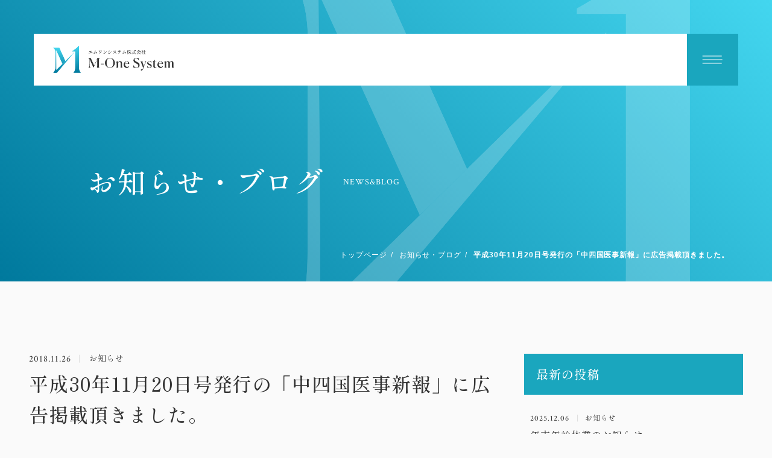

--- FILE ---
content_type: text/html; charset=UTF-8
request_url: https://m1-sys.com/info/410/
body_size: 36786
content:
	

<!DOCTYPE html>
<html lang="ja" prefix="og: http://ogp.me/ns#">

<head>

	<title>平成30年11月20日号発行の「中四国医事新報」に広告掲載頂きました。 | お知らせ・ブログ | エムワンシステム株式会社</title>
	<meta charset="UTF-8">
	<meta name="viewport" content="width=device-width, initial-scale=1.0">
	<meta name="description" content="朝晩、寒さが厳しくなってますが、皆様風邪ひかれてませんか？私の周りでも風邪をひいている方が何人かいます。体調管理十分気を付けないといけない時期ですね。さて、平成30年11月20日号発行の「中四国医事新報」に弊社広告を掲載頂きました。購読されている方はぜひ見てみてください。年末に向けてこれから忙しい時期に突入しますが、弊社皆体調管理を徹底し、良い年末を過ごします！今後ともエムワンシステム株式会社をよろしくお願いいたします。http://www.m1-sys.com" />

	<!-- 電話番号の自動リンク機能を無効化 -->
	<meta name="format-detection" content="telephone=no">

	<!-- Styles -->
	<link href="https://m1-sys.com/css/slick.css" rel="stylesheet">
	<link href="https://m1-sys.com/css/slick-theme.css" rel="stylesheet">
	<link href="https://m1-sys.com/css/style.css" rel="stylesheet" media="all">

	<!-- OGP Tag -->
	<meta property="og:title" content="平成30年11月20日号発行の「中四国医事新報」に広告掲載頂きました。 | お知らせ・ブログ | エムワンシステム株式会社" />
	<meta property="og:type" content="article" />
	<meta property="og:url" content="https://m1-sys.com/" />
	<meta property="og:image" content="https://m1-sys.com/img/common/ogimage.png" />
	<meta property="og:site_name" content="エムワンシステム株式会社" />
	<meta property="og:description" content="朝晩、寒さが厳しくなってますが、皆様風邪ひかれてませんか？私の周りでも風邪をひいている方が何人かいます。体調管理十分気を付けないといけない時期ですね。さて、平成30年11月20日号発行の「中四国医事新報」に弊社広告を掲載頂きました。購読されている方はぜひ見てみてください。年末に向けてこれから忙しい時期に突入しますが、弊社皆体調管理を徹底し、良い年末を過ごします！今後ともエムワンシステム株式会社をよろしくお願いいたします。http://www.m1-sys.com" />

	<!-- Twitter -->
	<meta name="twitter:card" content="summary" />
	<meta name="twitter:title" content="平成30年11月20日号発行の「中四国医事新報」に広告掲載頂きました。 | お知らせ・ブログ | エムワンシステム株式会社" />
	<meta name="twitter:url" content="https://m1-sys.com/" />
	<meta name="twitter:description" content="朝晩、寒さが厳しくなってますが、皆様風邪ひかれてませんか？私の周りでも風邪をひいている方が何人かいます。体調管理十分気を付けないといけない時期ですね。さて、平成30年11月20日号発行の「中四国医事新報」に弊社広告を掲載頂きました。購読されている方はぜひ見てみてください。年末に向けてこれから忙しい時期に突入しますが、弊社皆体調管理を徹底し、良い年末を過ごします！今後ともエムワンシステム株式会社をよろしくお願いいたします。http://www.m1-sys.com" />
	<meta name="twitter:image" content="https://m1-sys.com/img/common/ogimage.png" />

	<script>
var _gaq = _gaq || [];
  _gaq.push(['_setAccount', 'UA-18968108-1']);
  _gaq.push(['_trackPageview']);

  (function() {
    var ga = document.createElement('script'); ga.type = 'text/javascript'; ga.async = true;
    ga.src = ('https:' == document.location.protocol ? 'https://ssl' : 'http://www') + '.google-analytics.com/ga.js';
    var s = document.getElementsByTagName('script')[0]; s.parentNode.insertBefore(ga, s);
  })();
</script>

<!-- Google tag (gtag.js) -->
<script async src="https://www.googletagmanager.com/gtag/js?id=G-NX7YDFEWW4"></script>
<script>
  window.dataLayer = window.dataLayer || [];
  function gtag(){dataLayer.push(arguments);}
  gtag('js', new Date());

  gtag('config', 'G-NX7YDFEWW4');
</script>
	<meta name='robots' content='max-image-preview:large' />
<link rel="alternate" title="oEmbed (JSON)" type="application/json+oembed" href="https://m1-sys.com/wp-json/oembed/1.0/embed?url=https%3A%2F%2Fm1-sys.com%2Finfo%2F410%2F" />
<link rel="alternate" title="oEmbed (XML)" type="text/xml+oembed" href="https://m1-sys.com/wp-json/oembed/1.0/embed?url=https%3A%2F%2Fm1-sys.com%2Finfo%2F410%2F&#038;format=xml" />
<style id='wp-img-auto-sizes-contain-inline-css' type='text/css'>
img:is([sizes=auto i],[sizes^="auto," i]){contain-intrinsic-size:3000px 1500px}
/*# sourceURL=wp-img-auto-sizes-contain-inline-css */
</style>
<style id='wp-block-library-inline-css' type='text/css'>
:root{--wp-block-synced-color:#7a00df;--wp-block-synced-color--rgb:122,0,223;--wp-bound-block-color:var(--wp-block-synced-color);--wp-editor-canvas-background:#ddd;--wp-admin-theme-color:#007cba;--wp-admin-theme-color--rgb:0,124,186;--wp-admin-theme-color-darker-10:#006ba1;--wp-admin-theme-color-darker-10--rgb:0,107,160.5;--wp-admin-theme-color-darker-20:#005a87;--wp-admin-theme-color-darker-20--rgb:0,90,135;--wp-admin-border-width-focus:2px}@media (min-resolution:192dpi){:root{--wp-admin-border-width-focus:1.5px}}.wp-element-button{cursor:pointer}:root .has-very-light-gray-background-color{background-color:#eee}:root .has-very-dark-gray-background-color{background-color:#313131}:root .has-very-light-gray-color{color:#eee}:root .has-very-dark-gray-color{color:#313131}:root .has-vivid-green-cyan-to-vivid-cyan-blue-gradient-background{background:linear-gradient(135deg,#00d084,#0693e3)}:root .has-purple-crush-gradient-background{background:linear-gradient(135deg,#34e2e4,#4721fb 50%,#ab1dfe)}:root .has-hazy-dawn-gradient-background{background:linear-gradient(135deg,#faaca8,#dad0ec)}:root .has-subdued-olive-gradient-background{background:linear-gradient(135deg,#fafae1,#67a671)}:root .has-atomic-cream-gradient-background{background:linear-gradient(135deg,#fdd79a,#004a59)}:root .has-nightshade-gradient-background{background:linear-gradient(135deg,#330968,#31cdcf)}:root .has-midnight-gradient-background{background:linear-gradient(135deg,#020381,#2874fc)}:root{--wp--preset--font-size--normal:16px;--wp--preset--font-size--huge:42px}.has-regular-font-size{font-size:1em}.has-larger-font-size{font-size:2.625em}.has-normal-font-size{font-size:var(--wp--preset--font-size--normal)}.has-huge-font-size{font-size:var(--wp--preset--font-size--huge)}.has-text-align-center{text-align:center}.has-text-align-left{text-align:left}.has-text-align-right{text-align:right}.has-fit-text{white-space:nowrap!important}#end-resizable-editor-section{display:none}.aligncenter{clear:both}.items-justified-left{justify-content:flex-start}.items-justified-center{justify-content:center}.items-justified-right{justify-content:flex-end}.items-justified-space-between{justify-content:space-between}.screen-reader-text{border:0;clip-path:inset(50%);height:1px;margin:-1px;overflow:hidden;padding:0;position:absolute;width:1px;word-wrap:normal!important}.screen-reader-text:focus{background-color:#ddd;clip-path:none;color:#444;display:block;font-size:1em;height:auto;left:5px;line-height:normal;padding:15px 23px 14px;text-decoration:none;top:5px;width:auto;z-index:100000}html :where(.has-border-color){border-style:solid}html :where([style*=border-top-color]){border-top-style:solid}html :where([style*=border-right-color]){border-right-style:solid}html :where([style*=border-bottom-color]){border-bottom-style:solid}html :where([style*=border-left-color]){border-left-style:solid}html :where([style*=border-width]){border-style:solid}html :where([style*=border-top-width]){border-top-style:solid}html :where([style*=border-right-width]){border-right-style:solid}html :where([style*=border-bottom-width]){border-bottom-style:solid}html :where([style*=border-left-width]){border-left-style:solid}html :where(img[class*=wp-image-]){height:auto;max-width:100%}:where(figure){margin:0 0 1em}html :where(.is-position-sticky){--wp-admin--admin-bar--position-offset:var(--wp-admin--admin-bar--height,0px)}@media screen and (max-width:600px){html :where(.is-position-sticky){--wp-admin--admin-bar--position-offset:0px}}

/*# sourceURL=wp-block-library-inline-css */
</style><style id='global-styles-inline-css' type='text/css'>
:root{--wp--preset--aspect-ratio--square: 1;--wp--preset--aspect-ratio--4-3: 4/3;--wp--preset--aspect-ratio--3-4: 3/4;--wp--preset--aspect-ratio--3-2: 3/2;--wp--preset--aspect-ratio--2-3: 2/3;--wp--preset--aspect-ratio--16-9: 16/9;--wp--preset--aspect-ratio--9-16: 9/16;--wp--preset--color--black: #000000;--wp--preset--color--cyan-bluish-gray: #abb8c3;--wp--preset--color--white: #ffffff;--wp--preset--color--pale-pink: #f78da7;--wp--preset--color--vivid-red: #cf2e2e;--wp--preset--color--luminous-vivid-orange: #ff6900;--wp--preset--color--luminous-vivid-amber: #fcb900;--wp--preset--color--light-green-cyan: #7bdcb5;--wp--preset--color--vivid-green-cyan: #00d084;--wp--preset--color--pale-cyan-blue: #8ed1fc;--wp--preset--color--vivid-cyan-blue: #0693e3;--wp--preset--color--vivid-purple: #9b51e0;--wp--preset--gradient--vivid-cyan-blue-to-vivid-purple: linear-gradient(135deg,rgb(6,147,227) 0%,rgb(155,81,224) 100%);--wp--preset--gradient--light-green-cyan-to-vivid-green-cyan: linear-gradient(135deg,rgb(122,220,180) 0%,rgb(0,208,130) 100%);--wp--preset--gradient--luminous-vivid-amber-to-luminous-vivid-orange: linear-gradient(135deg,rgb(252,185,0) 0%,rgb(255,105,0) 100%);--wp--preset--gradient--luminous-vivid-orange-to-vivid-red: linear-gradient(135deg,rgb(255,105,0) 0%,rgb(207,46,46) 100%);--wp--preset--gradient--very-light-gray-to-cyan-bluish-gray: linear-gradient(135deg,rgb(238,238,238) 0%,rgb(169,184,195) 100%);--wp--preset--gradient--cool-to-warm-spectrum: linear-gradient(135deg,rgb(74,234,220) 0%,rgb(151,120,209) 20%,rgb(207,42,186) 40%,rgb(238,44,130) 60%,rgb(251,105,98) 80%,rgb(254,248,76) 100%);--wp--preset--gradient--blush-light-purple: linear-gradient(135deg,rgb(255,206,236) 0%,rgb(152,150,240) 100%);--wp--preset--gradient--blush-bordeaux: linear-gradient(135deg,rgb(254,205,165) 0%,rgb(254,45,45) 50%,rgb(107,0,62) 100%);--wp--preset--gradient--luminous-dusk: linear-gradient(135deg,rgb(255,203,112) 0%,rgb(199,81,192) 50%,rgb(65,88,208) 100%);--wp--preset--gradient--pale-ocean: linear-gradient(135deg,rgb(255,245,203) 0%,rgb(182,227,212) 50%,rgb(51,167,181) 100%);--wp--preset--gradient--electric-grass: linear-gradient(135deg,rgb(202,248,128) 0%,rgb(113,206,126) 100%);--wp--preset--gradient--midnight: linear-gradient(135deg,rgb(2,3,129) 0%,rgb(40,116,252) 100%);--wp--preset--font-size--small: 13px;--wp--preset--font-size--medium: 20px;--wp--preset--font-size--large: 36px;--wp--preset--font-size--x-large: 42px;--wp--preset--spacing--20: 0.44rem;--wp--preset--spacing--30: 0.67rem;--wp--preset--spacing--40: 1rem;--wp--preset--spacing--50: 1.5rem;--wp--preset--spacing--60: 2.25rem;--wp--preset--spacing--70: 3.38rem;--wp--preset--spacing--80: 5.06rem;--wp--preset--shadow--natural: 6px 6px 9px rgba(0, 0, 0, 0.2);--wp--preset--shadow--deep: 12px 12px 50px rgba(0, 0, 0, 0.4);--wp--preset--shadow--sharp: 6px 6px 0px rgba(0, 0, 0, 0.2);--wp--preset--shadow--outlined: 6px 6px 0px -3px rgb(255, 255, 255), 6px 6px rgb(0, 0, 0);--wp--preset--shadow--crisp: 6px 6px 0px rgb(0, 0, 0);}:where(.is-layout-flex){gap: 0.5em;}:where(.is-layout-grid){gap: 0.5em;}body .is-layout-flex{display: flex;}.is-layout-flex{flex-wrap: wrap;align-items: center;}.is-layout-flex > :is(*, div){margin: 0;}body .is-layout-grid{display: grid;}.is-layout-grid > :is(*, div){margin: 0;}:where(.wp-block-columns.is-layout-flex){gap: 2em;}:where(.wp-block-columns.is-layout-grid){gap: 2em;}:where(.wp-block-post-template.is-layout-flex){gap: 1.25em;}:where(.wp-block-post-template.is-layout-grid){gap: 1.25em;}.has-black-color{color: var(--wp--preset--color--black) !important;}.has-cyan-bluish-gray-color{color: var(--wp--preset--color--cyan-bluish-gray) !important;}.has-white-color{color: var(--wp--preset--color--white) !important;}.has-pale-pink-color{color: var(--wp--preset--color--pale-pink) !important;}.has-vivid-red-color{color: var(--wp--preset--color--vivid-red) !important;}.has-luminous-vivid-orange-color{color: var(--wp--preset--color--luminous-vivid-orange) !important;}.has-luminous-vivid-amber-color{color: var(--wp--preset--color--luminous-vivid-amber) !important;}.has-light-green-cyan-color{color: var(--wp--preset--color--light-green-cyan) !important;}.has-vivid-green-cyan-color{color: var(--wp--preset--color--vivid-green-cyan) !important;}.has-pale-cyan-blue-color{color: var(--wp--preset--color--pale-cyan-blue) !important;}.has-vivid-cyan-blue-color{color: var(--wp--preset--color--vivid-cyan-blue) !important;}.has-vivid-purple-color{color: var(--wp--preset--color--vivid-purple) !important;}.has-black-background-color{background-color: var(--wp--preset--color--black) !important;}.has-cyan-bluish-gray-background-color{background-color: var(--wp--preset--color--cyan-bluish-gray) !important;}.has-white-background-color{background-color: var(--wp--preset--color--white) !important;}.has-pale-pink-background-color{background-color: var(--wp--preset--color--pale-pink) !important;}.has-vivid-red-background-color{background-color: var(--wp--preset--color--vivid-red) !important;}.has-luminous-vivid-orange-background-color{background-color: var(--wp--preset--color--luminous-vivid-orange) !important;}.has-luminous-vivid-amber-background-color{background-color: var(--wp--preset--color--luminous-vivid-amber) !important;}.has-light-green-cyan-background-color{background-color: var(--wp--preset--color--light-green-cyan) !important;}.has-vivid-green-cyan-background-color{background-color: var(--wp--preset--color--vivid-green-cyan) !important;}.has-pale-cyan-blue-background-color{background-color: var(--wp--preset--color--pale-cyan-blue) !important;}.has-vivid-cyan-blue-background-color{background-color: var(--wp--preset--color--vivid-cyan-blue) !important;}.has-vivid-purple-background-color{background-color: var(--wp--preset--color--vivid-purple) !important;}.has-black-border-color{border-color: var(--wp--preset--color--black) !important;}.has-cyan-bluish-gray-border-color{border-color: var(--wp--preset--color--cyan-bluish-gray) !important;}.has-white-border-color{border-color: var(--wp--preset--color--white) !important;}.has-pale-pink-border-color{border-color: var(--wp--preset--color--pale-pink) !important;}.has-vivid-red-border-color{border-color: var(--wp--preset--color--vivid-red) !important;}.has-luminous-vivid-orange-border-color{border-color: var(--wp--preset--color--luminous-vivid-orange) !important;}.has-luminous-vivid-amber-border-color{border-color: var(--wp--preset--color--luminous-vivid-amber) !important;}.has-light-green-cyan-border-color{border-color: var(--wp--preset--color--light-green-cyan) !important;}.has-vivid-green-cyan-border-color{border-color: var(--wp--preset--color--vivid-green-cyan) !important;}.has-pale-cyan-blue-border-color{border-color: var(--wp--preset--color--pale-cyan-blue) !important;}.has-vivid-cyan-blue-border-color{border-color: var(--wp--preset--color--vivid-cyan-blue) !important;}.has-vivid-purple-border-color{border-color: var(--wp--preset--color--vivid-purple) !important;}.has-vivid-cyan-blue-to-vivid-purple-gradient-background{background: var(--wp--preset--gradient--vivid-cyan-blue-to-vivid-purple) !important;}.has-light-green-cyan-to-vivid-green-cyan-gradient-background{background: var(--wp--preset--gradient--light-green-cyan-to-vivid-green-cyan) !important;}.has-luminous-vivid-amber-to-luminous-vivid-orange-gradient-background{background: var(--wp--preset--gradient--luminous-vivid-amber-to-luminous-vivid-orange) !important;}.has-luminous-vivid-orange-to-vivid-red-gradient-background{background: var(--wp--preset--gradient--luminous-vivid-orange-to-vivid-red) !important;}.has-very-light-gray-to-cyan-bluish-gray-gradient-background{background: var(--wp--preset--gradient--very-light-gray-to-cyan-bluish-gray) !important;}.has-cool-to-warm-spectrum-gradient-background{background: var(--wp--preset--gradient--cool-to-warm-spectrum) !important;}.has-blush-light-purple-gradient-background{background: var(--wp--preset--gradient--blush-light-purple) !important;}.has-blush-bordeaux-gradient-background{background: var(--wp--preset--gradient--blush-bordeaux) !important;}.has-luminous-dusk-gradient-background{background: var(--wp--preset--gradient--luminous-dusk) !important;}.has-pale-ocean-gradient-background{background: var(--wp--preset--gradient--pale-ocean) !important;}.has-electric-grass-gradient-background{background: var(--wp--preset--gradient--electric-grass) !important;}.has-midnight-gradient-background{background: var(--wp--preset--gradient--midnight) !important;}.has-small-font-size{font-size: var(--wp--preset--font-size--small) !important;}.has-medium-font-size{font-size: var(--wp--preset--font-size--medium) !important;}.has-large-font-size{font-size: var(--wp--preset--font-size--large) !important;}.has-x-large-font-size{font-size: var(--wp--preset--font-size--x-large) !important;}
/*# sourceURL=global-styles-inline-css */
</style>

<style id='classic-theme-styles-inline-css' type='text/css'>
/*! This file is auto-generated */
.wp-block-button__link{color:#fff;background-color:#32373c;border-radius:9999px;box-shadow:none;text-decoration:none;padding:calc(.667em + 2px) calc(1.333em + 2px);font-size:1.125em}.wp-block-file__button{background:#32373c;color:#fff;text-decoration:none}
/*# sourceURL=/wp-includes/css/classic-themes.min.css */
</style>
<link rel="https://api.w.org/" href="https://m1-sys.com/wp-json/" /><link rel="alternate" title="JSON" type="application/json" href="https://m1-sys.com/wp-json/wp/v2/info/410" /><link rel="canonical" href="https://m1-sys.com/info/410/" />

</head>

<body>
	<div class="wrapper">
		<!-- ヘッダー・ナビ -->

		<!-- ページ分岐 -->
		<main class="news single">
			<!-- コンテンツ -->
			<div class="area-head">
				<div class="container-max"><header class="header">
	<div class="logo-header">
				<p class="header-logo"><a href="/">
			<img src="https://m1-sys.com/img/common/logo.png" alt="エムワンシステム株式会社 M-One System">
		</a></p>
			</div>
	<div id="global-nav">
		<ul class="menu-header">
			<li class="item none-desktop"><a href="/"><span><span class="jp">トップページ</span><small class="en">TOP PAGE</small></span></a></li>
			<li class="item"><a href="https://m1-sys.com/reason/"><span><span class="jp">選ばれる理由</span><small class="en">REASON</small></span></a></li>
			<li class="item"><a href="https://m1-sys.com/products/"><span><span class="jp">商品情報</span><small class="en">PRODUCTS</small></span></a></li>
			<li class="item"><a href="https://m1-sys.com/service/"><span><span class="jp">サービス</span><small class="en">SERVICE</small></span></a></li>
			<!-- <li class="item"><a href="/case/"><span><span class="jp">導入事例</span><small class="en">CASE STUDY</small></span></a></li>
			<li class="item"><a href="/voice/"><span><span class="jp">お客様の声</span><small class="en">VOICE</small></span></a></li>
			<li class="item"><a href="/faq/"><span><span class="jp">よくあるご質問</span><small class="en">FAQ</small></span></a></li> -->
			<li class="item company"><a href="https://m1-sys.com/about/company.php"><span><span class="jp">会社案内</span><small class="en">COMPANY</small></span></a></li>
			<li class="item contact"><a href="https://m1-sys.com/contact/"><span><span class="jp">お問い合わせ<i>・</i><br class="only-desktop">資料請求</span><small>CONTACT</small></span></a></li>
			<li class="item link-external ds"><a href="https://www.facebook.com/m1sys/" target="_blank">Facebook Page</a></li>
		</ul>
	</div>
	<button type="button" id="btn-menu" class="line-base" aria-controls="global-nav" aria-expanded="false">
		<span class="line">
			<span class="txt-hidden">
			メニューを開閉する
			</span>
		</span>
	</button>
</header>
</div>
				<div class="container-wide">
					<h1 class="ttl-head">お知らせ・ブログ<small class="en">NEWS&BLOG</small></h1>
					<ul class="mod-nav-breadcrumb">
						<li class="item"><a href="https://m1-sys.com/">トップページ</a></li>
						<li class="item"><a href="https://m1-sys.com/info/">お知らせ・ブログ</a></li>
						<li class="item">平成30年11月20日号発行の「中四国医事新報」に広告掲載頂きました。</li>
					</ul>
				</div>
			</div>

			<div class="area-main">
				<div class="container mod-layout-column">
					<article class="column-primary">
						<div class="mod-postinfo">
							<span class="date">2018.11.26</span>
							<span class="category">
								お知らせ							</span>
						</div>
						<h2 class="ttl-02 line-b">平成30年11月20日号発行の「中四国医事新報」に広告掲載頂きました。</h2>
						<div class="article-contents">
							<p>朝晩、寒さが厳しくなってますが、皆様風邪ひかれてませんか？私の周りでも風邪をひいている方が何人かいます。体調管理十分気を付けないといけない時期ですね。<br />
さて、平成30年11月20日号発行の「中四国医事新報」に弊社広告を掲載頂きました。購読されている方はぜひ見てみてください。<br />
年末に向けてこれから忙しい時期に突入しますが、弊社皆体調管理を徹底し、良い年末を過ごします！</p>
<p>今後ともエムワンシステム株式会社をよろしくお願いいたします。<br />
<a href="http://www.m1-sys.com">http://www.m1-sys.com</a></p>
						</div>
						<div class="mod-link-back">
							<a href="https://m1-sys.com/info/">お知らせ・ブログ一覧へ戻る</a>
						</div>
					</article>

					<!-- サイドバー -->
					<div class="column-secondary">
						<div class="mod-sidebar">
	<h3 class="ttl-sidebar">最新の投稿</h3>
	<ul class="list-sidebar">
					<li class="item"><a href="https://m1-sys.com/info/570/">
				<span class="mod-postinfo">
					<span class="date">2025.12.06</span>
					<span class="category">
						お知らせ					</span>
				</span>
				年末年始休業のお知らせ			</a></li>
					<li class="item"><a href="https://m1-sys.com/info/566/">
				<span class="mod-postinfo">
					<span class="date">2025.10.28</span>
					<span class="category">
						お知らせ					</span>
				</span>
				商品情報追加のお知らせ			</a></li>
					<li class="item"><a href="https://m1-sys.com/info/562/">
				<span class="mod-postinfo">
					<span class="date">2025.08.08</span>
					<span class="category">
						お知らせ					</span>
				</span>
				2025年夏季休業のお知らせ			</a></li>
					<li class="item"><a href="https://m1-sys.com/info/559/">
				<span class="mod-postinfo">
					<span class="date">2025.04.19</span>
					<span class="category">
						お知らせ					</span>
				</span>
				2025年ゴールデンウィーク休業のお知らせ			</a></li>
			</ul>
</div>
<div class="mod-sidebar">
	<h3 class="ttl-sidebar">カテゴリー</h3>
	<ul class="list-sidebar">
		<li class="item"><a href="https://m1-sys.com/info/category_info/news/">お知らせ</a></li><li class="item"><a href="https://m1-sys.com/info/category_info/blog/">ブログ</a></li>	</ul>
</div>

<div class="mod-sidebar">
	<h3 class="ttl-sidebar">アーカイブ</h3>
	<div class="form-select">
		<select name="archive-dropdown" onChange='document.location.href=this.options[this.selectedIndex].value;'>
			<option value="">月を選択</option>
							<option value="https://m1-sys.com/info/date/2025/12">2025年12月</option>
							<option value="https://m1-sys.com/info/date/2025/10">2025年10月</option>
							<option value="https://m1-sys.com/info/date/2025/8">2025年8月</option>
							<option value="https://m1-sys.com/info/date/2025/4">2025年4月</option>
							<option value="https://m1-sys.com/info/date/2024/12">2024年12月</option>
							<option value="https://m1-sys.com/info/date/2024/8">2024年8月</option>
							<option value="https://m1-sys.com/info/date/2024/4">2024年4月</option>
							<option value="https://m1-sys.com/info/date/2023/12">2023年12月</option>
							<option value="https://m1-sys.com/info/date/2023/7">2023年7月</option>
							<option value="https://m1-sys.com/info/date/2023/4">2023年4月</option>
							<option value="https://m1-sys.com/info/date/2022/12">2022年12月</option>
							<option value="https://m1-sys.com/info/date/2022/7">2022年7月</option>
							<option value="https://m1-sys.com/info/date/2022/4">2022年4月</option>
							<option value="https://m1-sys.com/info/date/2021/11">2021年11月</option>
							<option value="https://m1-sys.com/info/date/2021/7">2021年7月</option>
							<option value="https://m1-sys.com/info/date/2021/5">2021年5月</option>
							<option value="https://m1-sys.com/info/date/2021/4">2021年4月</option>
							<option value="https://m1-sys.com/info/date/2020/12">2020年12月</option>
							<option value="https://m1-sys.com/info/date/2020/10">2020年10月</option>
							<option value="https://m1-sys.com/info/date/2020/9">2020年9月</option>
							<option value="https://m1-sys.com/info/date/2020/7">2020年7月</option>
							<option value="https://m1-sys.com/info/date/2020/5">2020年5月</option>
							<option value="https://m1-sys.com/info/date/2020/4">2020年4月</option>
							<option value="https://m1-sys.com/info/date/2019/12">2019年12月</option>
							<option value="https://m1-sys.com/info/date/2019/11">2019年11月</option>
							<option value="https://m1-sys.com/info/date/2019/8">2019年8月</option>
							<option value="https://m1-sys.com/info/date/2019/7">2019年7月</option>
							<option value="https://m1-sys.com/info/date/2019/4">2019年4月</option>
							<option value="https://m1-sys.com/info/date/2018/12">2018年12月</option>
							<option value="https://m1-sys.com/info/date/2018/11">2018年11月</option>
							<option value="https://m1-sys.com/info/date/2018/10">2018年10月</option>
							<option value="https://m1-sys.com/info/date/2018/8">2018年8月</option>
							<option value="https://m1-sys.com/info/date/2018/6">2018年6月</option>
							<option value="https://m1-sys.com/info/date/2018/4">2018年4月</option>
							<option value="https://m1-sys.com/info/date/2018/3">2018年3月</option>
							<option value="https://m1-sys.com/info/date/2018/2">2018年2月</option>
							<option value="https://m1-sys.com/info/date/2017/12">2017年12月</option>
							<option value="https://m1-sys.com/info/date/2017/9">2017年9月</option>
							<option value="https://m1-sys.com/info/date/2017/8">2017年8月</option>
							<option value="https://m1-sys.com/info/date/2017/6">2017年6月</option>
							<option value="https://m1-sys.com/info/date/2017/4">2017年4月</option>
							<option value="https://m1-sys.com/info/date/2017/2">2017年2月</option>
							<option value="https://m1-sys.com/info/date/2017/1">2017年1月</option>
							<option value="https://m1-sys.com/info/date/2016/12">2016年12月</option>
							<option value="https://m1-sys.com/info/date/2016/11">2016年11月</option>
							<option value="https://m1-sys.com/info/date/2016/10">2016年10月</option>
							<option value="https://m1-sys.com/info/date/2016/9">2016年9月</option>
							<option value="https://m1-sys.com/info/date/2016/8">2016年8月</option>
							<option value="https://m1-sys.com/info/date/2016/7">2016年7月</option>
							<option value="https://m1-sys.com/info/date/2016/6">2016年6月</option>
							<option value="https://m1-sys.com/info/date/2016/4">2016年4月</option>
							<option value="https://m1-sys.com/info/date/2016/3">2016年3月</option>
							<option value="https://m1-sys.com/info/date/2016/2">2016年2月</option>
							<option value="https://m1-sys.com/info/date/2015/12">2015年12月</option>
							<option value="https://m1-sys.com/info/date/2015/10">2015年10月</option>
							<option value="https://m1-sys.com/info/date/2015/8">2015年8月</option>
							<option value="https://m1-sys.com/info/date/2015/6">2015年6月</option>
							<option value="https://m1-sys.com/info/date/2015/5">2015年5月</option>
							<option value="https://m1-sys.com/info/date/2015/3">2015年3月</option>
							<option value="https://m1-sys.com/info/date/2015/2">2015年2月</option>
							<option value="https://m1-sys.com/info/date/2015/1">2015年1月</option>
							<option value="https://m1-sys.com/info/date/2014/12">2014年12月</option>
							<option value="https://m1-sys.com/info/date/2014/11">2014年11月</option>
							<option value="https://m1-sys.com/info/date/2014/10">2014年10月</option>
							<option value="https://m1-sys.com/info/date/2014/9">2014年9月</option>
							<option value="https://m1-sys.com/info/date/2014/8">2014年8月</option>
							<option value="https://m1-sys.com/info/date/2014/7">2014年7月</option>
							<option value="https://m1-sys.com/info/date/2014/6">2014年6月</option>
							<option value="https://m1-sys.com/info/date/2014/5">2014年5月</option>
							<option value="https://m1-sys.com/info/date/2014/3">2014年3月</option>
							<option value="https://m1-sys.com/info/date/2014/2">2014年2月</option>
							<option value="https://m1-sys.com/info/date/2014/1">2014年1月</option>
							<option value="https://m1-sys.com/info/date/2013/12">2013年12月</option>
							<option value="https://m1-sys.com/info/date/2013/10">2013年10月</option>
							<option value="https://m1-sys.com/info/date/2013/9">2013年9月</option>
							<option value="https://m1-sys.com/info/date/2013/7">2013年7月</option>
							<option value="https://m1-sys.com/info/date/2013/5">2013年5月</option>
							<option value="https://m1-sys.com/info/date/2013/4">2013年4月</option>
							<option value="https://m1-sys.com/info/date/2013/3">2013年3月</option>
							<option value="https://m1-sys.com/info/date/2013/2">2013年2月</option>
							<option value="https://m1-sys.com/info/date/2013/1">2013年1月</option>
							<option value="https://m1-sys.com/info/date/2012/12">2012年12月</option>
							<option value="https://m1-sys.com/info/date/2012/11">2012年11月</option>
							<option value="https://m1-sys.com/info/date/2012/10">2012年10月</option>
							<option value="https://m1-sys.com/info/date/2012/9">2012年9月</option>
							<option value="https://m1-sys.com/info/date/2012/8">2012年8月</option>
							<option value="https://m1-sys.com/info/date/2012/7">2012年7月</option>
							<option value="https://m1-sys.com/info/date/2012/4">2012年4月</option>
							<option value="https://m1-sys.com/info/date/2012/3">2012年3月</option>
							<option value="https://m1-sys.com/info/date/2012/1">2012年1月</option>
							<option value="https://m1-sys.com/info/date/2011/12">2011年12月</option>
							<option value="https://m1-sys.com/info/date/2011/11">2011年11月</option>
							<option value="https://m1-sys.com/info/date/2011/10">2011年10月</option>
							<option value="https://m1-sys.com/info/date/2011/8">2011年8月</option>
							<option value="https://m1-sys.com/info/date/2011/7">2011年7月</option>
							<option value="https://m1-sys.com/info/date/2011/4">2011年4月</option>
							<option value="https://m1-sys.com/info/date/2011/1">2011年1月</option>
							<option value="https://m1-sys.com/info/date/2010/12">2010年12月</option>
							<option value="https://m1-sys.com/info/date/2010/11">2010年11月</option>
							<option value="https://m1-sys.com/info/date/2010/10">2010年10月</option>
					</select>
	</div>
</div>
					</div>
					
				</div>
			</div>

			<!-- お問い合わせ -->
			<section class="area-cmn area-contact mod-box-contact">
	<h3 class="ttl-01 en line"><span>CONTACT<small>お問い合わせ</small></span></h3>
	<div class="container mod-add-contact">
		<p class="tel"><a href="tel:089-908-7900">Tel.089-908-7900</a></p>
		<a href="https://m1-sys.com/contact/" class="btn-cmn size-L"><span>お問い合わせ・資料請求</span></a>
	</div>
</section>

		</main>
		<!-- フッター -->
		<footer class="footer">

	<div class="container only-desktop">
		<nav class="nav-footer">
			<div class="col-set">
				<ul class="col-item col_4 menu-footer">
					<li class="item"><a href="https://m1-sys.com/">トップページ</a></li>
					<li class="item"><a href="https://m1-sys.com/reason/">選ばれる理由</a></li>
				</ul>
				<ul class="col-item col_4 menu-footer">
					<li class="item">
						<a href="https://m1-sys.com/products/">商品情報</a>
						<ul class="sublink">
							<li><a href="https://m1-sys.com/products/laplace.php">診療録自動要約AI　Laplace</a></li>
							<li><a href="https://m1-sys.com/products/newgate.php">グループウェアシステム　NewGate</a></li>
							<li><a href="https://m1-sys.com/products/acua-rm.php">予約システム ACUA-RM</a></li>
							<li><a href="https://m1-sys.com/products/acua-ic.php">順番表示システム ACUA-IC</a></li>
							<li><a href="https://m1-sys.com/products/acua-ar.php">再来受付システム ACUA-AR</a></li>
							<li><a href="https://m1-sys.com/products/acua-rc.php">診察券発行システム ACUA-RC</a></li>
							<li><a href="https://m1-sys.com/products/karte.php">電子カルテ</a></li>
							<li><a href="https://m1-sys.com/products/equipment.php">検査機器</a></li>
						</ul>
					</li>
				</ul>
				<ul class="col-item col_4 menu-footer">
					<li class="item">
						<a href="https://m1-sys.com/service/">サービス</a>
						<ul class="sublink">
							<li><a href="https://m1-sys.com/service/systemconsulting.php">システム管理・保守</a></li>
							<li><a href="https://m1-sys.com/service/opening.php">開業支援</a></li>
							<li><a href="https://m1-sys.com/service/homepage.php">ホームページ制作</a></li>
						</ul>
					</li>
				</ul>
				<ul class="col-item col_4 menu-footer">
					<li class="item"><a href="https://m1-sys.com/about/company.php">会社案内</a></li>
					<li class="item"><a href="https://m1-sys.com/about/dx.php">DX推進方針</a></li>
					<li class="item"><a href="https://m1-sys.com/about/security.php">情報セキュリティ基本方針</a></li>
					<li class="item"><a href="https://m1-sys.com/about/recruit.php">採用情報</a></li>
					<li class="item"><a href="https://m1-sys.com/contact/">お問い合わせ・資料請求</a></li>
					<li class="item"><a href="https://m1-sys.com/info/">お知らせ・ブログ</a></li>
					<li class="item link-facebook"><a href="https://www.facebook.com/m1sys/" target="_blank">Facebook Page</a></li>
				</ul>
			</div>
		</nav>
	</div>

	<div class="info-footer">
		<div class="container">
			<div class="col-set">
				<div class="col-item col_2">
					<p class="footer-logo"><a href="/"><img src="/img/common/logo_white.png" alt="エムワンシステム株式会社 M-One System"></a></p>
					<p class="address">〒791-0216 愛媛県東温市野田1丁目10-8</p>
					<p class="contact">TEL <a href="tel:089-908-7900">089-908-7900</a> / FAX 089-908-7901</p>
					<p class="mail">Mail <a href="mailto:admin@m1-sys.com">admin@m1-sys.com</a></p>
					<p class="siteurl"><a href="https://m1-sys.com/">https://m1-sys.com/</a></p>
					<p class="link-facebook"><a href="https://www.facebook.com/m1sys/" target="_blank">Facebook Page</a></p>
				</div>
				<p class="col-item col_2 copyright">Copyright © M-One System All RIghts Reserved.</p>
			</div>
		</div>
	</div>
</footer>

<div class="pagetop">
	<a href="#"><img src="https://m1-sys.com/img/common/btn-to-top.png" alt="ボタン：TOPへ"></a>
</div>

	</div>
	<!-- script -->
	<script src="//ajax.googleapis.com/ajax/libs/jquery/3.4.0/jquery.min.js"></script>
	<script src="https://m1-sys.com/js/common.js"></script>

<script type="speculationrules">
{"prefetch":[{"source":"document","where":{"and":[{"href_matches":"/*"},{"not":{"href_matches":["/manage/wp-*.php","/manage/wp-admin/*","/manage/wp-content/uploads/*","/manage/wp-content/*","/manage/wp-content/plugins/*","/manage/wp-content/themes/m1-sys/*","/*\\?(.+)"]}},{"not":{"selector_matches":"a[rel~=\"nofollow\"]"}},{"not":{"selector_matches":".no-prefetch, .no-prefetch a"}}]},"eagerness":"conservative"}]}
</script>

</body>

</html>


--- FILE ---
content_type: text/css
request_url: https://m1-sys.com/css/style.css
body_size: 146844
content:
@charset "UTF-8";
/* http://meyerweb.com/eric/tools/css/reset/
   v2.0 | 20110126
   License: none (public domain)
*/
@import url("https://fonts.googleapis.com/css2?family=Shippori+Mincho+B1:wght@400;500;700&display=swap");
@import url("https://fonts.googleapis.com/css2?family=Noto+Sans+JP:wght@400;500&display=swap");
@import url("https://fonts.googleapis.com/css2?family=Crimson+Text:wght@400;600&family=Shippori+Mincho+B1:wght@400;500&display=swap");
@import url("https://fonts.googleapis.com/css2?family=Roboto:wght@500&display=swap");
html, body, div, span, applet, object, iframe, h1, h2, h3, h4, h5, h6, p, blockquote, pre, a, abbr, acronym, address, big, cite, code, del, dfn, em, img, ins, kbd, q, s, samp, small, strike, strong, sub, sup, tt, var, b, u, i, center, dl, dt, dd, ol, ul, li, fieldset, form, label, legend, table, caption, tbody, tfoot, thead, tr, th, td, article, aside, canvas, details, embed, figure, figcaption, footer, header, hgroup, menu, nav, output, ruby, section, summary, time, mark, audio, video {
  margin: 0;
  padding: 0;
  border: 0;
  font-size: 100%;
  font: inherit;
  vertical-align: baseline;
}

/* HTML5 display-role reset for older browsers */
article, aside, details, figcaption, figure, footer, header, hgroup, menu, nav, section {
  display: block;
}

body {
  line-height: 1;
}

ol, ul {
  list-style: none;
}

blockquote, q {
  quotes: none;
}

blockquote:before, blockquote:after {
  content: "";
  content: none;
}

q:before, q:after {
  content: "";
  content: none;
}

table {
  border-collapse: collapse;
  border-spacing: 0;
}

/*-------------------------------------------------------------
メディアクエリ
-------------------------------------------------------------*/
/*-------------------------------------------------------------
グリッド
-------------------------------------------------------------*/
/*-------------------------------------------------------------
グラデーション
-------------------------------------------------------------*/
/*-------------------------------------------------------------
マップ
-------------------------------------------------------------*/
/*-------------------------------------------------------------
テキスト関連
-------------------------------------------------------------*/
/*-------------------------------------------------------------
ボタン
-------------------------------------------------------------*/
/*-------------------------------------------------------------
矢印アイコン
-------------------------------------------------------------*/
/*-------------------------------------------------------------
アニメーション
-------------------------------------------------------------*/
/*-------------------------------------------------------------
マウスオーバーで透過
-------------------------------------------------------------*/
/*-------------------------------------------------------------
マウスオーバーで色変更
-------------------------------------------------------------*/
/*-------------------------------------------------------------
電話
-------------------------------------------------------------*/
/*-------------------------------------------------------------
カラー設定
-------------------------------------------------------------*/
/*-------------------------------------------------------------
フォント設定
-------------------------------------------------------------*/
/*-------------------------------------------------------------
共通設定
-------------------------------------------------------------*/
.en {
  font-family: "Crimson Text", "Shippori Mincho B1", serif;
}

.txt-gothic {
  font-family: "Noto Sans", "Noto Sans CJK JP", -apple-system, BlinkMacSystemFont, "Segoe UI", "Helvetica Neue", HelveticaNeue, YuGothic, "Yu Gothic Medium", "Yu Gothic", Verdana, Meiryo, sans-serif;
}

[class^=ttl-],
[class*=" ttl-"] {
  font-weight: 500;
  line-height: 1.6;
}

.ttl-head {
  font-size: 7.73vw;
  color: #fff;
}
@media (min-width: 414px) {
  .ttl-head {
    font-size: 3.2rem;
  }
}
@media (min-width: 768px) {
  .ttl-head {
    font-size: 4.8rem;
  }
}
.ttl-head small {
  display: block;
  font-size: 2.9vw;
}
@media (min-width: 560px) {
  .ttl-head {
    display: inline-block;
    margin-left: 5.8vw;
  }
}
@media (min-width: 768px) {
  .ttl-head small {
    margin-left: 3.2rem;
    font-size: 1.4rem;
  }
}

.ttl-01 {
  margin-bottom: 1.4em;
  font-size: 6.76vw;
  text-align: center;
}
@media (min-width: 414px) {
  .ttl-01 {
    font-size: 2.8rem;
  }
}
@media (min-width: 768px) {
  .ttl-01 {
    font-size: 4rem;
  }
}
.ttl-01.en {
  color: #1AA6BE;
  font-size: 7.73vw;
  line-height: 1.4;
  letter-spacing: 0.08em;
}
.ttl-01.en span {
  display: inline-block;
  padding: 0 3.86vw;
  background: #FAFAFA;
}
.ttl-01.en small {
  display: block;
  color: #343434;
  font-weight: 400;
  font-family: "Crimson Text", "Shippori Mincho B1", serif;
  font-size: 2.9vw;
  letter-spacing: 0.12em;
}
@media (min-width: 768px) {
  .ttl-01.en {
    font-size: 5.6rem;
  }
  .ttl-01.en span {
    padding: 0 7.2rem;
  }
  .ttl-01.en small {
    font-size: 1.6rem;
  }
}
.ttl-01.line {
  position: relative;
}
.ttl-01.line:before {
  display: block;
  position: absolute;
  top: 0.9em;
  left: 0;
  z-index: -1;
  width: 100%;
  height: 1px;
  background: #1AA6BE;
  content: "";
}

.ttl-02 {
  margin-bottom: 1em;
  font-size: 5.8vw;
  color: #1AA6BE;
}
@media (min-width: 414px) {
  .ttl-02 {
    font-size: 2.4rem;
  }
}
@media (min-width: 768px) {
  .ttl-02 {
    font-size: 3.2rem;
  }
}
.ttl-02.line-b {
  padding-bottom: 0.8em;
  border-bottom: 1px solid #1AA6BE;
}
@media (min-width: 768px) {
  .ttl-02.line-b {
    padding-bottom: 0.4em;
  }
}

.bg-colored .ttl-02 {
  color: #343434;
}

.ttl-03 {
  margin-bottom: 1em;
  font-size: 5.8vw;
  color: #1AA6BE;
  text-align: center;
}
@media (min-width: 414px) {
  .ttl-03 {
    font-size: 2.4rem;
  }
}
@media (min-width: 768px) {
  .ttl-03 {
    font-size: 3.2rem;
  }
}

.ttl-04 {
  margin-bottom: 1em;
  text-align: center;
  font-size: 5.8vw;
}
@media (min-width: 414px) {
  .ttl-04 {
    font-size: 2.4rem;
  }
}
@media (min-width: 768px) {
  .ttl-04 {
    font-size: 2.8rem;
  }
}

.ttl-05 {
  margin-bottom: 1em;
  font-size: 4.35vw;
  color: #1AA6BE;
  text-align: center;
}
@media (min-width: 414px) {
  .ttl-05 {
    font-size: 2rem;
  }
}
@media (min-width: 768px) {
  .ttl-05 {
    font-size: 2.4rem;
  }
}

.txt-lead {
  font-size: 3.86vw;
}
@media (min-width: 414px) {
  .txt-lead {
    font-size: 1.6rem;
  }
}
@media (min-width: 960px) {
  .txt-lead {
    font-size: 2rem;
  }
}

.txt-center {
  text-align: center;
}

@media (min-width: 768px) {
  .txt-left-center {
    text-align: center;
  }
}

.txt-right {
  text-align: right;
}

.list .item {
  padding-left: 1em;
  margin: 0.5em 0;
  position: relative;
}
.list .item:before {
  content: "";
  display: block;
  width: 0.4rem;
  height: 0.4rem;
  border-radius: 0.4rem;
  background-color: #1AA6BE;
  position: absolute;
  top: 1em;
  left: 0;
}
.list .item:last-child {
  margin-bottom: 0;
}

.article-contents {
  font-family: "Noto Sans", "Noto Sans CJK JP", -apple-system, BlinkMacSystemFont, "Segoe UI", "Helvetica Neue", HelveticaNeue, YuGothic, "Yu Gothic Medium", "Yu Gothic", Verdana, Meiryo, sans-serif;
}
.article-contents p {
  line-height: 2;
}
.article-contents p + p {
  margin-top: 2em;
}
.article-contents p + [class^=ttl-] {
  margin-top: 2em;
}
.article-contents a {
  text-decoration: underline;
}
.article-contents a:hover {
  text-decoration: none;
}
.article-contents a[target=_blank] {
  position: relative;
  padding-right: 1.5em;
}
.article-contents a[target=_blank]:after {
  content: "";
  display: block;
  width: 1em;
  height: 1em;
  background: url(../img/common/icon-external.svg) no-repeat center/contain;
  position: absolute;
  right: 0;
  top: 1px;
}
.article-contents strong {
  font-weight: bold;
}
.article-contents small {
  font-size: 1rem;
}
@media (min-width: 768px) {
  .article-contents small {
    font-size: 1.2rem;
  }
}
.article-contents .caution {
  padding-left: 1.2em;
  color: #8b8b8b;
  position: relative;
}
.article-contents .caution:before {
  content: "※";
  position: absolute;
  left: 0;
}
.article-contents .repletion {
  color: #8b8b8b;
  font-size: 0.875em;
}
.article-contents .repletion {
  font-size: 0.875em;
  color: #8b8b8b;
}
.article-contents .name {
  font-size: 5.314vw;
  margin-left: 3.8647vw;
}
@media (min-width: 768px) {
  .article-contents .name {
    font-size: 2.2rem;
    margin-left: 1.6rem;
  }
}
.article-contents dl {
  line-height: 1.7;
}
.article-contents dl div {
  border-bottom: 1px solid #d5d5d5;
  margin-bottom: 1em;
  padding-bottom: 1em;
}
@media (min-width: 768px) {
  .article-contents dl div {
    display: -webkit-box;
    display: -ms-flexbox;
    display: flex;
  }
}
.article-contents dl dt {
  font-weight: bold;
  color: #1AA6BE;
}

/*-------------------------------------------------------------
 フォーム
-------------------------------------------------------------*/
input[type=submit],
input[type=button],
button {
  -webkit-appearance: none;
     -moz-appearance: none;
          appearance: none;
  margin: 0;
  padding: 0;
  border: none;
  border-radius: 0;
  outline: none;
  background: none;
  font-family: "Shippori Mincho B1", serif;
  font-size: 1.6rem;
}

input[type=button] {
  /* reset */
  -webkit-appearance: none;
     -moz-appearance: none;
          appearance: none;
  /* reset */
  font-family: "Shippori Mincho B1", serif;
  font-size: 1.6rem;
}

input[type=text],
input[type=number],
input[type=email],
input[type=tel],
input[type=checkbox],
input[type=radio],
textarea,
select {
  /* reset */
  -webkit-appearance: none;
     -moz-appearance: none;
          appearance: none;
  margin: 0;
  padding: 0;
  border: none;
  border-radius: 0;
  outline: none;
  background: none;
  /* reset */
  border: 1px solid #d5d5d5;
  font-family: "Shippori Mincho B1", serif;
  font-size: 1.6rem;
  width: 100%;
  background-color: transparent;
}
@media (min-width: 768px) {
  input[type=text].form-w1,
  input[type=number].form-w1,
  input[type=email].form-w1,
  input[type=tel].form-w1,
  input[type=checkbox].form-w1,
  input[type=radio].form-w1,
  textarea.form-w1,
  select.form-w1 {
    width: 10%;
  }
  input[type=text].form-w2,
  input[type=number].form-w2,
  input[type=email].form-w2,
  input[type=tel].form-w2,
  input[type=checkbox].form-w2,
  input[type=radio].form-w2,
  textarea.form-w2,
  select.form-w2 {
    width: 20%;
  }
  input[type=text].form-w3,
  input[type=number].form-w3,
  input[type=email].form-w3,
  input[type=tel].form-w3,
  input[type=checkbox].form-w3,
  input[type=radio].form-w3,
  textarea.form-w3,
  select.form-w3 {
    width: 30%;
  }
  input[type=text].form-w4,
  input[type=number].form-w4,
  input[type=email].form-w4,
  input[type=tel].form-w4,
  input[type=checkbox].form-w4,
  input[type=radio].form-w4,
  textarea.form-w4,
  select.form-w4 {
    width: 40%;
  }
  input[type=text].form-w5,
  input[type=number].form-w5,
  input[type=email].form-w5,
  input[type=tel].form-w5,
  input[type=checkbox].form-w5,
  input[type=radio].form-w5,
  textarea.form-w5,
  select.form-w5 {
    width: 50%;
  }
  input[type=text].form-w6,
  input[type=number].form-w6,
  input[type=email].form-w6,
  input[type=tel].form-w6,
  input[type=checkbox].form-w6,
  input[type=radio].form-w6,
  textarea.form-w6,
  select.form-w6 {
    width: 60%;
  }
  input[type=text].form-w7,
  input[type=number].form-w7,
  input[type=email].form-w7,
  input[type=tel].form-w7,
  input[type=checkbox].form-w7,
  input[type=radio].form-w7,
  textarea.form-w7,
  select.form-w7 {
    width: 70%;
  }
  input[type=text].form-w8,
  input[type=number].form-w8,
  input[type=email].form-w8,
  input[type=tel].form-w8,
  input[type=checkbox].form-w8,
  input[type=radio].form-w8,
  textarea.form-w8,
  select.form-w8 {
    width: 80%;
  }
  input[type=text].form-w9,
  input[type=number].form-w9,
  input[type=email].form-w9,
  input[type=tel].form-w9,
  input[type=checkbox].form-w9,
  input[type=radio].form-w9,
  textarea.form-w9,
  select.form-w9 {
    width: 90%;
  }
  input[type=text].form-w10,
  input[type=number].form-w10,
  input[type=email].form-w10,
  input[type=tel].form-w10,
  input[type=checkbox].form-w10,
  input[type=radio].form-w10,
  textarea.form-w10,
  select.form-w10 {
    width: 100%;
  }
}

input,
input[type=text],
input[type=number],
input[type=email],
input[type=tel],
select,
textarea {
  width: 100%;
  max-width: 100%;
  padding: 1.2rem 1.6rem;
  font-family: "Noto Sans", "Noto Sans CJK JP", -apple-system, BlinkMacSystemFont, "Segoe UI", "Helvetica Neue", HelveticaNeue, YuGothic, "Yu Gothic Medium", "Yu Gothic", Verdana, Meiryo, sans-serif;
}
@media (min-width: 768px) {
  input,
  input[type=text],
  input[type=number],
  input[type=email],
  input[type=tel],
  select,
  textarea {
    padding: 1.4rem 1.6rem;
  }
  input.size-s,
  input[type=text].size-s,
  input[type=number].size-s,
  input[type=email].size-s,
  input[type=tel].size-s,
  select.size-s,
  textarea.size-s {
    max-width: 36.8rem;
  }
  input.size-m,
  input[type=text].size-m,
  input[type=number].size-m,
  input[type=email].size-m,
  input[type=tel].size-m,
  select.size-m,
  textarea.size-m {
    max-width: 57.6rem;
  }
  input.size-l,
  input[type=text].size-l,
  input[type=number].size-l,
  input[type=email].size-l,
  input[type=tel].size-l,
  select.size-l,
  textarea.size-l {
    max-width: 100%;
  }
}

input[type=submit] {
  -webkit-appearance: none;
}

input::-webkit-input-placeholder, textarea::-webkit-input-placeholder {
  color: #d5d5d5;
}

input::-moz-placeholder, textarea::-moz-placeholder {
  color: #d5d5d5;
}

input:-ms-input-placeholder, textarea:-ms-input-placeholder {
  color: #d5d5d5;
}

input::-ms-input-placeholder, textarea::-ms-input-placeholder {
  color: #d5d5d5;
}

input::placeholder,
textarea::placeholder {
  color: #d5d5d5;
}

textarea {
  width: 100% !important;
  min-height: 18rem;
}

.form-select {
  cursor: pointer;
  display: inline-block;
  position: relative;
  width: 100%;
  max-width: 100%;
}
.form-select:after {
  background: url(../img/common/arrow_select.png) no-repeat center/100%;
  content: "";
  display: block;
  position: absolute;
  top: 50%;
  -webkit-transform: translateY(-50%);
          transform: translateY(-50%);
  right: 2.4rem;
  width: 16px;
  height: 9px;
  pointer-events: none;
}
.form-select select {
  padding: 1.5rem 3.2rem 1.5rem 2.4rem;
  border: 1px solid #d5d5d5;
  background: transparent;
}
@media (min-width: 768px) {
  .form-select.size-m {
    max-width: 57.6rem;
  }
}
.form-select select::-ms-expand {
  display: none;
}

input[type=text],
input[type=email],
input[type=tel],
textarea,
select {
  -webkit-transition: 0.3s;
  transition: 0.3s;
}
input[type=text]:focus,
input[type=email]:focus,
input[type=tel]:focus,
textarea:focus,
select:focus {
  border: 1px solid #1AA6BE;
}

.btn-cmn > span {
  text-align: left;
}

body.windows input[type=text],
body.windows input[type=email],
body.windows input[type=tel],
body.windows input[type=checkbox],
body.windows input[type=radio],
body.windows textarea,
body.windows select {
  font-family: "Noto Sans", "Noto Sans CJK JP", -apple-system, BlinkMacSystemFont, "Segoe UI", "Helvetica Neue", HelveticaNeue, YuGothic, "Yu Gothic Medium", "Yu Gothic", Verdana, Meiryo, sans-serif;
}

.mfp_buttons {
  margin-top: 16px;
}

#mfp_button_send {
  background-color: #F2F2F2;
  border: 0.1rem solid #d5d5d5;
  padding: 4px 24px;
}

#mfp_button_cancel {
  text-decoration: underline;
  font-size: 1.4rem;
  display: block;
  margin: 10px auto 0;
}

/*-------------------------------------------------------------
基本設定
-------------------------------------------------------------*/
* {
  -webkit-box-sizing: border-box;
          box-sizing: border-box;
}

html,
body {
  height: 100%;
  background: #FAFAFA;
}

html {
  font-size: 62.5%;
}

body {
  color: #343434;
  font-family: "Shippori Mincho B1", serif;
  font-weight: 400;
  font-size: 3.86vw;
  letter-spacing: 0.04em;
  line-height: 2;
  -webkit-font-smoothing: antialiased;
  -webkit-text-size-adjust: 100%;
}
@media (min-width: 414px) {
  body {
    font-size: 1.6rem;
  }
}
@media (min-width: 768px) {
  body {
    letter-spacing: 0.06em;
  }
}
body.scllfix {
  position: fixed;
  width: 100%;
  height: 100%;
}

::-moz-selection {
  background: #343434;
  color: #fff;
}

::selection {
  background: #343434;
  color: #fff;
}

.pict {
  min-height: 1px;
}
.pict img {
  width: 100%;
}

img {
  width: 100%;
  max-width: 100%;
  height: auto;
  vertical-align: bottom;
  image-rendering: crisp-edges;
  -webkit-backface-visibility: hidden;
}

.pict {
  min-height: 1px;
}
.pict img {
  width: 100%;
}

a {
  color: #343434;
  text-decoration: none;
}
a.txt-link {
  text-decoration: underline;
}
a.txt-link:hover {
  text-decoration: none;
}
@media (min-width: 768px) {
  a[href^="tel:"] {
    pointer-events: none;
    text-decoration: none;
  }
}
@media (any-hover: hover) {
  a:not(.btn-cmn) {
    -webkit-transition: 0.8s;
    transition: 0.8s;
  }
  a:not(.btn-cmn):hover {
    opacity: 0.4;
  }
}

@media (any-hover: hover) {
  .mod-link-service a,
  .mod-list-archive a {
    -webkit-transition: 0.8s;
    transition: 0.8s;
  }
  .mod-link-service a:hover,
  .mod-list-archive a:hover {
    opacity: 1;
  }
}

.anm-f {
  -webkit-transition: opacity 2.2s ease, -webkit-transform 1.2s ease;
  transition: opacity 2.2s ease, -webkit-transform 1.2s ease;
  transition: opacity 2.2s ease, transform 1.2s ease;
  transition: opacity 2.2s ease, transform 1.2s ease, -webkit-transform 1.2s ease;
  opacity: 0;
}
.anm-f.anm-v {
  -webkit-transform: translateY(3.6rem);
          transform: translateY(3.6rem);
  -webkit-backface-visibility: hidden;
          backface-visibility: hidden;
}
.anm-f.anm-v.f-in {
  -webkit-transform: translateY(0);
          transform: translateY(0);
}
.anm-f.f-in {
  opacity: 1;
}

/*-------------------------------------------------------------
グリッド
-------------------------------------------------------------*/
.col-set {
  display: -webkit-box;
  display: -ms-flexbox;
  display: flex;
  -ms-flex-wrap: wrap;
      flex-wrap: wrap;
  width: calc(100% + 11.5942vw);
  margin: 0 -5.7971vw;
}
.col-set.nospace {
  width: 100%;
  margin: 0;
}
.col-set.nospace .col-item {
  width: 100%;
  margin: 0;
}
@media (min-width: 768px) {
  .col-set.nospace .col-item.col_2 {
    width: 50%;
  }
  .col-set.nospace .col-item.col_2-2 {
    width: 60%;
  }
  .col-set.nospace .col-item.col_2-3 {
    width: 40%;
  }
  .col-set.nospace .col-item.col_3 {
    width: 33.3334%;
  }
  .col-set.nospace .col-item.col_4 {
    width: 25%;
  }
  .col-set.nospace .col-item.col_5 {
    width: 20%;
  }
  .col-set.nospace .col-item.col_3-2 {
    width: 66.6667%;
  }
  .col-set.nospace .col-item.col_4-3 {
    width: 75%;
  }
}
@media (min-width: 768px) {
  .col-set.reverse {
    -webkit-box-orient: horizontal;
    -webkit-box-direction: reverse;
        -ms-flex-direction: row-reverse;
            flex-direction: row-reverse;
  }
}
.col-set .col-item {
  width: 100%;
  margin: 5.7971vw;
}
@media (min-width: 768px) {
  .col-set {
    width: calc(100% + 2% * 2);
    margin: 0 -2%;
  }
  .col-set .col-item {
    margin: 2%;
  }
  .col-set .col-item.col_2 {
    width: calc(50% - 2% * 2);
  }
  .col-set .col-item.col_3 {
    width: calc(33.3334% - 2% * 2);
  }
  .col-set .col-item.col_4 {
    width: calc(25% - 2% * 2);
  }
  .col-set .col-item.col_5 {
    width: calc(20% - 2% * 2);
  }
  .col-set .col-item.col_3-2 {
    width: calc(66.6667% - 2% * 2);
  }
  .col-set .col-item.col_4-3 {
    width: calc(75% - 2% * 2);
  }
}

/*-------------------------------------------------------------
エリア・セクション
-------------------------------------------------------------*/
/* ---------------------------------------- */
@media (min-width: 768px) {
  .container-bg {
    margin: 0 4.14vw;
  }
}

.container-max {
  width: calc(100% - 7.72vw);
  margin: 0 auto;
}
@media (min-width: 1024px) {
  .container-max {
    width: calc(100% - 11.2rem);
    margin: 0 auto;
  }
}

.container-wide {
  max-width: 1760px;
  width: 100%;
  margin: 0 auto;
  padding: 0 5.56vw;
}

.container {
  max-width: calc(1200px + 11.12vw);
  width: 100%;
  margin: 0 auto;
  padding-right: 5.56vw;
  padding-left: 5.56vw;
}
@media (min-width: 768px) {
  .container {
    max-width: calc(1200px + 9.6rem);
    padding-right: 4.8rem;
    padding-left: 4.8rem;
  }
}

.container-narrow {
  max-width: calc(993px + 11.12vw);
  width: 100%;
  margin: 0 auto;
  padding-right: 5.56vw;
  padding-left: 5.56vw;
}
@media (min-width: 768px) {
  .container-narrow {
    max-width: calc(993px + 9.6rem);
    padding-right: 4.8rem;
    padding-left: 4.8rem;
  }
}

/* ---------------------------------------- */
.area-cmn,
.sec-cmn {
  padding-top: 15.46vw;
  padding-bottom: 15.46vw;
}
@media (min-width: 768px) {
  .area-cmn,
  .sec-cmn {
    padding-top: 12rem;
    padding-bottom: 12rem;
  }
  .area-cmn.bg-colored,
  .sec-cmn.bg-colored {
    padding-top: 10rem;
    padding-bottom: 10rem;
  }
}
@media (min-width: 1366px) {
  .area-cmn,
  .sec-cmn {
    padding-top: 16rem;
    padding-bottom: 16rem;
  }
  .area-cmn.bg-colored,
  .sec-cmn.bg-colored {
    padding-top: 12rem;
    padding-bottom: 12rem;
  }
}

.mod-box-intro {
  margin-bottom: 15.46vw;
}
@media (min-width: 768px) {
  .mod-box-intro {
    margin-bottom: 12rem;
  }
}
@media (min-width: 1366px) {
  .mod-box-intro {
    margin-bottom: 16rem;
  }
}

.container-bg {
  padding-top: 15.46vw;
  padding-bottom: 15.46vw;
}
@media (min-width: 768px) {
  .container-bg {
    padding-top: 10rem;
    padding-bottom: 10rem;
  }
}
@media (min-width: 1366px) {
  .container-bg {
    padding-top: 12rem;
    padding-bottom: 12rem;
  }
}

main:not(.home) .area-main {
  padding-top: 15.46vw;
  padding-bottom: 15.46vw;
}
@media (min-width: 768px) {
  main:not(.home) .area-main {
    padding-top: 12rem;
    padding-bottom: 12rem;
  }
}
@media (min-width: 1366px) {
  main:not(.home) .area-main {
    padding-top: 16rem;
    padding-bottom: 16rem;
  }
}
main:not(.home) .area-cmn,
main:not(.home) .sec-cmn {
  padding-top: 0;
  padding-bottom: 0;
}
main:not(.home) .area-cmn + .area-cmn, main:not(.home) .area-cmn + .sec-cmn,
main:not(.home) .sec-cmn + .area-cmn,
main:not(.home) .sec-cmn + .sec-cmn {
  padding-top: 15.46vw;
}
main:not(.home) .area-cmn + .area-cmn.bg-colored, main:not(.home) .area-cmn + .sec-cmn.bg-colored,
main:not(.home) .sec-cmn + .area-cmn.bg-colored,
main:not(.home) .sec-cmn + .sec-cmn.bg-colored {
  padding-top: 15.46vw;
  padding-bottom: 15.46vw;
  margin-top: 15.46vw;
}
@media (min-width: 768px) {
  main:not(.home) .area-cmn + .area-cmn, main:not(.home) .area-cmn + .sec-cmn,
  main:not(.home) .sec-cmn + .area-cmn,
  main:not(.home) .sec-cmn + .sec-cmn {
    padding-top: 12rem;
  }
  main:not(.home) .area-cmn + .area-cmn.bg-colored, main:not(.home) .area-cmn + .sec-cmn.bg-colored,
  main:not(.home) .sec-cmn + .area-cmn.bg-colored,
  main:not(.home) .sec-cmn + .sec-cmn.bg-colored {
    padding-top: 10rem;
    padding-bottom: 10rem;
    margin-top: 12rem;
  }
}
@media (min-width: 1366px) {
  main:not(.home) .area-cmn + .area-cmn, main:not(.home) .area-cmn + .sec-cmn,
  main:not(.home) .sec-cmn + .area-cmn,
  main:not(.home) .sec-cmn + .sec-cmn {
    padding-top: 16rem;
  }
  main:not(.home) .area-cmn + .area-cmn.bg-colored, main:not(.home) .area-cmn + .sec-cmn.bg-colored,
  main:not(.home) .sec-cmn + .area-cmn.bg-colored,
  main:not(.home) .sec-cmn + .sec-cmn.bg-colored {
    padding-top: 12rem;
    padding-bottom: 12rem;
    margin-top: 16rem;
  }
}

.bg-colored {
  background: #F2F2F2;
}

/* ---------------------------------------- */
.mod-layout-column .column-secondary {
  margin-top: 6.4rem;
}
@media (min-width: 1024px) {
  .mod-layout-column {
    display: -webkit-box;
    display: -ms-flexbox;
    display: flex;
    -webkit-box-pack: justify;
        -ms-flex-pack: justify;
            justify-content: space-between;
  }
  .mod-layout-column .column-primary {
    width: 65.3334%;
  }
  .mod-layout-column .column-secondary {
    width: 30.6666%;
    margin-top: 0;
  }
}

/*-------------------------------------------------------------
デバイスサイズごとの表示切り替え
-------------------------------------------------------------*/
.sp {
  display: block !important;
}
@media (min-width: 768px) {
  .sp {
    display: none !important;
  }
}

.ds {
  display: block !important;
}
@media (min-width: 1024px) {
  .ds {
    display: none !important;
  }
}

.pc {
  display: none !important;
}
@media (min-width: 768px) {
  .pc {
    display: block !important;
  }
}

.only-sp {
  display: block !important;
}
@media (min-width: 768px) {
  .only-sp {
    display: none !important;
  }
}

.none-desktop {
  display: block !important;
}
@media (min-width: 1366px) {
  .none-desktop {
    display: none !important;
  }
}

.only-pc {
  display: none !important;
}
@media (min-width: 768px) {
  .only-pc {
    display: block !important;
  }
}

.only-desktop {
  display: none !important;
}
@media (min-width: 1024px) {
  .only-desktop {
    display: block !important;
  }
}

.only-dsktop {
  display: none !important;
}
@media (min-width: 1366px) {
  .only-dsktop {
    display: block !important;
  }
}

.only-sp-xl {
  display: block !important;
}
@media (min-width: 560px) {
  .only-sp-xl {
    display: none !important;
  }
}

/*-------------------------------------------------------------
その他共通スタイル・パーツなど
-------------------------------------------------------------*/
/* ---------------------------------------- */
@-webkit-keyframes anime_grd {
  0% {
    background-position: 0% 50%;
  }
  50% {
    background-position: 100% 50%;
  }
  100% {
    background-position: 0% 50%;
  }
}
@keyframes anime_grd {
  0% {
    background-position: 0% 50%;
  }
  50% {
    background-position: 100% 50%;
  }
  100% {
    background-position: 0% 50%;
  }
}
/* ---------------------------------------- */
.area-fv, .area-head {
  background: linear-gradient(45deg, #00799D 0%, #43D6EF 100%);
}

.area-head {
  background: url(../img/common/bg-head.png), linear-gradient(45deg, #00799D 0%, #43D6EF 100%);
  background-repeat: no-repeat;
  background-position: top 0 right 0;
  background-size: cover;
}
.area-head .ttl-head {
  padding: 6.4rem 0 4rem;
}
.area-head .ttl-head small {
  position: relative;
  top: 0.2rem;
}
@media (min-width: 560px) {
  .area-head .ttl-head {
    display: -webkit-box;
    display: -ms-flexbox;
    display: flex;
    -webkit-box-align: center;
        -ms-flex-align: center;
            align-items: center;
  }
}
@media (min-width: 768px) {
  .area-head .ttl-head {
    padding: 12rem 0 7.2rem;
  }
}

/* ---------------------------------------- */
.mod-nav-breadcrumb {
  padding-bottom: 2.4rem;
  font-size: 1.2rem;
  text-align: right;
}
@media (min-width: 768px) {
  .mod-nav-breadcrumb {
    padding-bottom: 3.2rem;
  }
}
.mod-nav-breadcrumb .item {
  display: inline-block;
  color: #fff;
  font-family: "Noto Sans", "Noto Sans CJK JP", -apple-system, BlinkMacSystemFont, "Segoe UI", "Helvetica Neue", HelveticaNeue, YuGothic, "Yu Gothic Medium", "Yu Gothic", Verdana, Meiryo, sans-serif;
  font-weight: bold;
}
.mod-nav-breadcrumb .item a {
  color: #fff;
  font-weight: normal;
}
.mod-nav-breadcrumb .item:not(:last-child):after {
  padding: 0 0.5em;
  font-weight: normal;
  content: "/";
}

/* ---------------------------------------- */
.mod-wrap-button {
  display: -webkit-box;
  display: -ms-flexbox;
  display: flex;
  -webkit-box-pack: center;
      -ms-flex-pack: center;
          justify-content: center;
  -webkit-box-align: center;
      -ms-flex-align: center;
          align-items: center;
  -webkit-box-orient: vertical;
  -webkit-box-direction: normal;
      -ms-flex-direction: column;
          flex-direction: column;
  margin-top: 6.4rem;
}
.mod-wrap-button a + a {
  margin-top: 1.6rem;
}
@media (min-width: 768px) {
  .mod-wrap-button {
    display: -webkit-box !important;
    display: -ms-flexbox !important;
    display: flex !important;
    -webkit-box-orient: horizontal;
    -webkit-box-direction: normal;
        -ms-flex-direction: row;
            flex-direction: row;
    margin-top: 8rem;
  }
  .mod-wrap-button a + a {
    margin: 0 0 0 4.8rem;
  }
}

.btn-cmn {
  display: block;
  position: relative;
  z-index: 0;
  width: 100%;
  max-width: 30.4rem;
  padding: 2.7rem 8.8rem 2.7rem 3.2rem;
  color: #fff;
  line-height: 1;
  -webkit-box-shadow: 0px 20px 50px 0px rgba(0, 0, 0, 0.15);
          box-shadow: 0px 20px 50px 0px rgba(0, 0, 0, 0.15);
  -webkit-transition: all 0.8s;
  transition: all 0.8s;
}
.btn-cmn.disabled {
  opacity: 0.2;
  pointer-events: none;
}
.btn-cmn:before, .btn-cmn:after {
  display: block;
  width: 100%;
  height: 100%;
  position: absolute;
  top: 0;
  left: 0;
  -webkit-transition: all 1.2s;
  transition: all 1.2s;
  -webkit-transform: translatez(0);
  content: "";
}
.btn-cmn:before {
  z-index: -1;
  background: linear-gradient(45deg, #00799D 0%, #43D6EF 100%);
}
.btn-cmn:after {
  z-index: -2;
  background: linear-gradient(45deg, #43D6EF 0%, #00799D 100%);
}
.btn-cmn > span {
  display: block;
}
.btn-cmn > span:after {
  display: block;
  position: absolute;
  top: 50%;
  right: 3.2rem;
  -webkit-transform: translateY(-50%);
          transform: translateY(-50%);
  width: 4rem;
  height: 0.6rem;
  -webkit-transition: all 0.8s;
  transition: all 0.8s;
  content: "";
}
.btn-cmn > span:after {
  background: url(../img/common/arrow_white.png) no-repeat center/contain;
}
.btn-cmn.size-L {
  padding: 2.7rem 3.2rem;
}
.btn-cmn.size-LL {
  padding: 2.7rem 3.2rem;
}
.btn-cmn.size-LL .en {
  display: block;
  font-size: 2.4rem;
}
.btn-cmn.size-LL small {
  font-size: 1.2rem;
}
@media (min-width: 768px) {
  .btn-cmn {
    max-width: 36.8rem;
    padding: 2.4rem 3.2rem;
    font-size: 1.8rem;
  }
  .btn-cmn:hover {
    -webkit-transition: all 0.8s;
    transition: all 0.8s;
  }
  .btn-cmn:hover:before {
    opacity: 0;
    -webkit-transition: all 1.2s;
    transition: all 1.2s;
  }
  .btn-cmn:hover > span:after {
    right: 2.4rem;
    -webkit-transition: all 0.8s;
    transition: all 0.8s;
  }
  .btn-cmn.size-L {
    max-width: 47.2rem;
    padding: 3.6rem 3.2rem;
  }
  .btn-cmn.size-LL {
    max-width: 57.6rem;
    padding: 4.8rem 10.4rem 4.8rem 5.6rem;
  }
  .btn-cmn.size-LL .en {
    font-size: 4rem;
    margin-bottom: 0.4rem;
  }
  .btn-cmn.size-LL small {
    font-size: 1.4rem;
  }
}

.mod-link-back {
  margin-top: 6.4rem;
  text-align: center;
}
.mod-link-back a {
  text-decoration: underline;
}
@media (min-width: 768px) {
  .mod-link-back {
    margin-top: 9.6rem;
  }
}

/* ---------------------------------------- */
.map {
  width: 100%;
  height: 0;
  overflow: hidden;
  padding-bottom: 77.5194%;
  position: relative;
}
.map iframe {
  position: absolute;
  left: 0;
  top: 0;
  height: 100%;
  width: 100%;
}

/* ---------------------------------------- */
.list-bar {
  font-family: "Noto Sans", "Noto Sans CJK JP", -apple-system, BlinkMacSystemFont, "Segoe UI", "Helvetica Neue", HelveticaNeue, YuGothic, "Yu Gothic Medium", "Yu Gothic", Verdana, Meiryo, sans-serif;
  font-size: 1.4rem;
  line-height: 1.4;
}
.list-bar li {
  position: relative;
}
.list-bar li:before {
  display: block;
  position: absolute;
  top: 1rem;
  left: 0;
  width: 0.8rem;
  height: 0.1rem;
  background: #1AA6BE;
  content: "";
}
.list-bar li:not(:last-child) {
  margin-bottom: 0.5em;
}
.list-bar li span {
  display: block;
  padding-left: 2rem;
}
@media (min-width: 768px) {
  .list-bar {
    font-size: 1.6rem;
  }
}

.list-dot li {
  padding-left: 1em;
  text-indent: -1em;
  line-height: 1.6;
}
.list-dot li:before {
  color: #1AA6BE;
  content: "・";
}
.list-dot li:not(:last-child) {
  margin-bottom: 0.5em;
}

.dl-cmn {
  border-top: 1px solid #d5d5d5;
  font-family: "Noto Sans", "Noto Sans CJK JP", -apple-system, BlinkMacSystemFont, "Segoe UI", "Helvetica Neue", HelveticaNeue, YuGothic, "Yu Gothic Medium", "Yu Gothic", Verdana, Meiryo, sans-serif;
  line-height: 2;
}
.dl-cmn > div {
  padding: 1.6rem 1rem;
  border-bottom: 1px solid #d5d5d5;
}
.dl-cmn dt {
  margin-bottom: 0.4em;
  font-weight: 500;
}
@media (min-width: 768px) {
  .dl-cmn > div {
    display: -webkit-box;
    display: -ms-flexbox;
    display: flex;
    padding: 2.4rem 1rem;
  }
  .dl-cmn > div dt {
    width: 21.3333%;
    max-width: 25.6rem;
    margin: 0 4% 0 0;
  }
  .dl-cmn > div dd {
    -webkit-box-flex: 1;
        -ms-flex: 1 0 0px;
            flex: 1 0 0;
  }
}

.list-num li {
  counter-increment: ol-num;
  padding-left: 1.25em;
  text-indent: -1.25em;
  line-height: 1.6;
}
.list-num li:before {
  padding-right: 0.5em;
  color: #1AA6BE;
  font-family: "Crimson Text", "Shippori Mincho B1", serif;
  content: counter(ol-num) ".";
}
.list-num li:not(:last-child) {
  margin-bottom: 0.5em;
}

/* ---------------------------------------- */
.wrap-box {
  margin-top: 4.8rem;
  padding: 3.2rem 2.4rem;
  background: #F2F2F2;
}
@media (min-width: 768px) {
  .wrap-box {
    margin-top: 7.2rem;
    padding: 6.4rem;
  }
}

/* ---------------------------------------- */
.mod-link-service .menu-link_service {
  display: -webkit-box;
  display: -ms-flexbox;
  display: flex;
  -webkit-box-orient: vertical;
  -webkit-box-direction: normal;
      -ms-flex-direction: column;
          flex-direction: column;
  margin-top: 15.46vw;
}
.mod-link-service .menu-link_service .item {
  border-bottom: 1px solid #343434;
}
.mod-link-service .menu-link_service .item:first-of-type {
  border-top: 1px solid #343434;
}
.mod-link-service .menu-link_service .item a {
  display: block;
  padding: 1.6rem 0;
}
.mod-link-service .menu-link_service .item a > span {
  display: -webkit-box;
  display: -ms-flexbox;
  display: flex;
  -webkit-box-align: center;
      -ms-flex-align: center;
          align-items: center;
  position: relative;
  line-height: 1.6;
}
.mod-link-service .menu-link_service .item a > span:before, .mod-link-service .menu-link_service .item a > span:after {
  display: inline-block;
  content: "";
}
.mod-link-service .menu-link_service .item a > span:before {
  width: 13.53vw;
  height: 13.53vw;
  margin-right: 1.2rem;
}
.mod-link-service .menu-link_service .item a > span:after {
  position: absolute;
  top: 50%;
  right: 0;
  -webkit-transform: translateY(-50%);
          transform: translateY(-50%);
  width: 4rem;
  height: 0.6rem;
  background: url(../img/common/arrow_lblue.png) no-repeat center/contain;
}
.mod-link-service .menu-link_service .item.products a > span:before {
  background: url(../img/common/ico-products.png) no-repeat center/contain;
}
.mod-link-service .menu-link_service .item.system a > span:before {
  background: url(../img/common/ico-system.png) no-repeat center/contain;
}
.mod-link-service .menu-link_service .item.startup a > span:before {
  background: url(../img/common/ico-startup.png) no-repeat center/contain;
}
.mod-link-service .menu-link_service .item.equipment a > span:before {
  background: url(../img/common/ico-equipment.png) no-repeat center/contain;
}
.mod-link-service .menu-link_service .item.homepage a > span:before {
  background: url(../img/common/ico-homepage.png) no-repeat center/contain;
}
@media (min-width: 414px) {
  .mod-link-service .item a > span:before {
    width: 5.6rem;
    height: 5.6rem;
  }
}
@media (min-width: 768px) {
  .mod-link-service .menu-link_service {
    -webkit-box-orient: horizontal;
    -webkit-box-direction: normal;
        -ms-flex-direction: row;
            flex-direction: row;
    -webkit-box-pack: center;
        -ms-flex-pack: center;
            justify-content: center;
    margin-top: 5.1vw;
    border-bottom: none;
  }
  .mod-link-service .menu-link_service .item {
    width: 33.3333%;
    border: none;
    border-right: 1px solid #343434;
  }
  .mod-link-service .menu-link_service .item:first-of-type {
    border-top: none;
    border-left: 1px solid #343434;
  }
  .mod-link-service .menu-link_service .item a {
    padding: 3.2rem 1.6rem;
    text-align: center;
  }
}
@media (min-width: 768px) and (any-hover: hover) {
  .mod-link-service .menu-link_service .item a {
    -webkit-transition: all 0.8s;
    transition: all 0.8s;
  }
  .mod-link-service .menu-link_service .item a:hover {
    background: rgba(26, 166, 190, 0.1);
    -webkit-transition: all 0.8s;
    transition: all 0.8s;
  }
}
@media (min-width: 768px) {
  .mod-link-service .menu-link_service .item a > span {
    -webkit-box-orient: vertical;
    -webkit-box-direction: normal;
        -ms-flex-direction: column;
            flex-direction: column;
    -webkit-box-align: center;
        -ms-flex-align: center;
            align-items: center;
    font-size: 1.4rem;
  }
  .mod-link-service .menu-link_service .item a > span:before {
    width: 5.6rem;
    height: 5.6rem;
    margin: 0 0 1.6rem 0;
  }
  .mod-link-service .menu-link_service .item a > span:after {
    position: static;
    top: auto;
    right: auto;
    margin-top: 1.6rem;
  }
}
@media (min-width: 1024px) {
  .mod-link-service .menu-link_service {
    margin-top: 5.1vw;
  }
  .mod-link-service .menu-link_service .item {
    width: 25%;
  }
  .mod-link-service .menu-link_service .item a > span {
    font-size: 1.6rem;
  }
  .mod-link-service .menu-link_service .item a > span:before {
    width: 4.58vw;
    height: 4.27vw;
  }
}
@media (min-width: 1024px) {
  .mod-link-service .menu-link_service {
    margin-top: 8.8rem;
  }
  .mod-link-service .menu-link_service .item a > span:before {
    width: 8.8rem;
    height: 8.2rem;
  }
}

.area-link_service .mod-link-service .menu-link_service {
  margin-top: 3.2rem;
}
@media (min-width: 768px) {
  .area-link_service .mod-link-service .menu-link_service {
    margin-top: 5.6rem;
  }
}

/* ---------------------------------------- */
.menu-link_acua {
  margin-top: 4rem;
}
.menu-link_acua .item:not(:last-child) {
  margin-bottom: 0.8rem;
}
@media (min-width: 768px) {
  .menu-link_acua {
    display: -webkit-box;
    display: -ms-flexbox;
    display: flex;
    -ms-flex-wrap: wrap;
        flex-wrap: wrap;
    -webkit-box-pack: justify;
        -ms-flex-pack: justify;
            justify-content: space-between;
    margin-top: 6.4rem;
  }
  .menu-link_acua .item {
    width: calc((100% - 0.8rem) / 2);
  }
  .menu-link_acua .item:nth-child(n+2) {
    margin-bottom: 0;
  }
}
@media (min-width: 1024px) {
  .menu-link_acua {
    margin-top: 8rem;
  }
}

.mod-link-acua .bg-colored {
  background: url(../img/home/bg-triungle.png), #F2F2F2;
  background-repeat: no-repeat;
  background-position: top 0 right 0;
  background-size: 100% 100%;
}
.mod-link-acua .ttl-acua {
  margin-bottom: 2.4rem;
  text-align: center;
}
.mod-link-acua .ttl-acua span {
  display: block;
  margin-bottom: 1.6rem;
  font-size: 1.2rem;
}
.mod-link-acua .ttl-acua img {
  max-width: 20rem;
}
.mod-link-acua .txt-lead_acua {
  font-size: 6.76vw;
  margin-bottom: 2.4rem;
  line-height: 1.6;
}
@media (min-width: 414px) {
  .mod-link-acua .txt-lead_acua {
    font-size: 2.8rem;
  }
}
@media (min-width: 768px) {
  .mod-link-acua .txt-lead_acua {
    font-size: 4rem;
  }
}
@media (min-width: 768px) {
  .mod-link-acua .txt-lead_acua {
    font-size: 3.2rem;
  }
}
@media (min-width: 1024px) {
  .mod-link-acua .txt-lead_acua {
    font-size: 4rem;
  }
}
.mod-link-acua p {
  text-align: center;
}
@media (min-width: 768px) {
  .mod-link-acua .ttl-acua {
    margin-bottom: 3.2rem;
  }
  .mod-link-acua .ttl-acua span {
    margin-bottom: 2.4rem;
    font-size: 1.8rem;
  }
  .mod-link-acua .ttl-acua img {
    max-width: 40rem;
    margin-right: 1%;
  }
  .mod-link-acua .txt-lead_acua {
    margin-bottom: 3.2rem;
  }
}

/* ---------------------------------------- */
.mod-box-contact {
  margin-bottom: 5.6rem;
}
.mod-box-contact .ttl-01 {
  margin-bottom: 0.65em;
}
@media (min-width: 768px) {
  .mod-box-contact {
    margin-bottom: 9.6rem;
  }
}

.mod-add-contact .btn-cmn {
  margin: 2.4rem auto 0;
}
.mod-add-contact .tel {
  margin-bottom: 2.4rem;
  font-family: "Crimson Text", "Shippori Mincho B1", serif;
  font-size: 3.2rem;
  line-height: 1;
  letter-spacing: 0.08em;
  text-align: center;
}
@media (min-width: 768px) {
  .mod-add-contact .tel {
    font-size: 4.8rem;
  }
}
@media (min-width: 1024px) {
  .mod-add-contact {
    display: -webkit-box;
    display: -ms-flexbox;
    display: flex;
    -webkit-box-pack: center;
        -ms-flex-pack: center;
            justify-content: center;
    -webkit-box-align: center;
        -ms-flex-align: center;
            align-items: center;
  }
  .mod-add-contact .tel {
    margin: 0 4.8rem 0 0;
  }
  .mod-add-contact .btn-cmn {
    margin: 0;
  }
}

/* ---------------------------------------- */
.mod-box-set .ttl-03 {
  text-align: left;
}
.mod-box-set p {
  font-family: "Noto Sans", "Noto Sans CJK JP", -apple-system, BlinkMacSystemFont, "Segoe UI", "Helvetica Neue", HelveticaNeue, YuGothic, "Yu Gothic Medium", "Yu Gothic", Verdana, Meiryo, sans-serif;
}
.mod-box-set .mod-wrap-button {
  margin-top: 3.2rem;
}
@media (min-width: 768px) {
  .mod-box-set {
    -webkit-box-align: center;
        -ms-flex-align: center;
            align-items: center;
  }
  .mod-box-set:not(:last-child) {
    margin-bottom: 4rem;
  }
  .mod-box-set .col-item {
    margin-top: 0;
    margin-bottom: 0;
  }
  .mod-box-set .mod-wrap-button {
    -webkit-box-pack: start;
        -ms-flex-pack: start;
            justify-content: flex-start;
    margin-top: 4rem;
  }
}
@media (min-width: 1024px) {
  .mod-box-set:not(:last-child) {
    margin-bottom: 9.6rem;
  }
}

/* ---------------------------------------- */
.mod-box-border {
  position: relative;
  padding: 2rem 2.4rem;
  border: 1px solid #1AA6BE;
  line-height: 1.6;
}
.mod-box-border:not(:last-child) {
  margin-bottom: 4rem;
}
@media (min-width: 768px) {
  .mod-box-border {
    padding: 3.2rem 4rem;
  }
  .mod-box-border:not(:last-child) {
    margin-bottom: 4rem;
  }
}
.mod-box-border .num, .mod-box-border .ttl {
  display: inline-block;
  position: absolute;
  top: -0.9em;
  left: -1px;
  padding: 0 1.2rem;
  background: #fff;
  color: #1AA6BE;
  font-size: 4.83vw;
  line-height: 1.6;
}
@media (min-width: 414px) {
  .mod-box-border .num, .mod-box-border .ttl {
    font-size: 2rem;
  }
}
@media (min-width: 768px) {
  .mod-box-border .num, .mod-box-border .ttl {
    font-size: 2.6rem;
  }
}
.mod-box-border .num span, .mod-box-border .ttl span {
  padding-left: 0.5em;
}
@media (min-width: 768px) {
  .mod-box-border .num, .mod-box-border .ttl {
    top: -0.9em;
    padding: 0 1.6rem;
  }
}
.mod-box-border .num {
  font-family: "Crimson Text", "Shippori Mincho B1", serif;
  font-size: 5.8vw;
}
@media (min-width: 414px) {
  .mod-box-border .num {
    font-size: 2.4rem;
  }
}
@media (min-width: 768px) {
  .mod-box-border .num {
    font-size: 3.2rem;
  }
}
.mod-box-border .num span {
  font-size: 4.83vw;
}
@media (min-width: 414px) {
  .mod-box-border .num span {
    font-size: 2rem;
  }
}
@media (min-width: 768px) {
  .mod-box-border .num span {
    font-size: 2.6rem;
  }
}

.bg-colored .mod-box-border .num, .bg-colored .mod-box-border .ttl {
  background: #F2F2F2;
}

.list-flow .mod-box-border {
  position: relative;
  font-family: "Noto Sans", "Noto Sans CJK JP", -apple-system, BlinkMacSystemFont, "Segoe UI", "Helvetica Neue", HelveticaNeue, YuGothic, "Yu Gothic Medium", "Yu Gothic", Verdana, Meiryo, sans-serif;
}
.list-flow .mod-box-border:not(:last-of-type) {
  margin-bottom: 6.4rem;
}
.list-flow .mod-box-border:not(:last-of-type):after {
  display: block;
  position: absolute;
  bottom: -4.8rem;
  left: 50%;
  -webkit-transform: translateX(-50%);
          transform: translateX(-50%);
  width: 1px;
  height: 3.2rem;
  background: #1AA6BE;
  content: "";
}
@media (min-width: 768px) {
  .list-flow .mod-box-border:not(:last-of-type) {
    margin-bottom: 9.8rem;
  }
  .list-flow .mod-box-border:not(:last-of-type):after {
    bottom: -7.4rem;
    height: 5rem;
  }
}

.list-equipment {
  -webkit-box-align: start;
      -ms-flex-align: start;
          align-items: flex-start;
}
.list-equipment .mod-box-border {
  padding: 3.2rem 2.4rem 2.4rem;
}
.list-equipment .mod-box-border:not(:last-of-type) {
  margin-bottom: 4.8rem;
}
@media (min-width: 768px) {
  .list-equipment .mod-box-border {
    padding: 4.8rem 4rem 3.2rem;
  }
  .list-equipment .mod-box-border:not(:last-of-type) {
    margin-bottom: 7.2rem;
  }
}

@media (min-width: 768px) {
  .mod-box-intro .txt-lead {
    text-align: center;
  }
}

.txt-lead-main {
  font-size: 6.76vw;
  margin-bottom: 2.4rem;
  text-align: center;
  line-height: 1.6;
}
@media (min-width: 414px) {
  .txt-lead-main {
    font-size: 2.8rem;
  }
}
@media (min-width: 768px) {
  .txt-lead-main {
    font-size: 4rem;
  }
}
@media (min-width: 768px) {
  .txt-lead-main {
    margin-bottom: 4rem;
  }
}

.mod-sec-intro .ttl-01 {
  margin-bottom: 4rem;
}
@media (min-width: 768px) {
  .mod-sec-intro .ttl-01 {
    margin-bottom: 5.6rem;
  }
}
.mod-sec-intro .box-lead {
  margin-top: 4rem;
  text-align: center;
}
.mod-sec-intro .box-lead p + p {
  margin-top: 1.5em;
}
@media (min-width: 768px) {
  .mod-sec-intro .box-lead {
    margin-top: 5.6rem;
    text-align: center;
  }
}

.area-fv, .area-head {
  padding-top: 3.86vw;
}
@media (min-width: 1024px) {
  .area-fv, .area-head {
    padding-top: 5.6rem;
  }
}

.header {
  display: -webkit-box;
  display: -ms-flexbox;
  display: flex;
  -webkit-box-pack: justify;
      -ms-flex-pack: justify;
          justify-content: space-between;
  background: #fff;
}
.header .only-desktop {
  display: none !important;
}
@media (min-width: 1366px) {
  .header .only-desktop {
    display: block !important;
  }
}
.header .logo-header {
  padding: 1.6rem;
}
.header .logo-header img {
  max-width: 19rem;
}
@media (min-width: 768px) {
  .header .logo-header {
    padding: 2rem 3.2rem;
  }
  .header .logo-header img {
    max-width: 20rem;
  }
}
@media (min-width: 1366px) {
  .header .logo-header {
    padding: 2.4rem 4rem;
  }
  .header .logo-header img {
    max-width: 22rem;
  }
}
.header #global-nav {
  background: linear-gradient(45deg, #00799D 0%, #43D6EF 100%);
  background-size: 150% 150%;
  -webkit-animation: anime_grd 10s ease infinite;
          animation: anime_grd 10s ease infinite;
  display: -webkit-box;
  display: -ms-flexbox;
  display: flex;
  -webkit-box-align: center;
      -ms-flex-align: center;
          align-items: center;
  position: fixed;
  top: 0;
  right: -100%;
  width: 100%;
  height: 100vh;
  padding: 9.66vw;
  opacity: 0;
  -webkit-transition: 0.6s;
  transition: 0.6s;
  z-index: 15;
  overflow: auto;
}
.header #global-nav.is-show {
  opacity: 1;
  right: 0;
  -webkit-transition: 0.6s;
  transition: 0.6s;
}
@media (min-width: 414px) {
  .header #global-nav {
    padding: 4rem;
  }
}
@media (min-width: 1366px) {
  .header #global-nav {
    position: static;
    top: auto;
    right: auto;
    -webkit-box-pack: end;
        -ms-flex-pack: end;
            justify-content: flex-end;
    width: 70.2rem;
    height: auto;
    padding: 0;
    background: #fff;
    opacity: 1;
  }
}
.header #global-nav .menu-header {
  width: 100%;
  max-width: 56rem;
  margin: 0 auto;
  line-height: 1;
  text-align: center;
}
.header #global-nav .menu-header .item > a {
  display: block;
  padding: 1.4rem 0;
  color: #fff;
}
.header #global-nav .menu-header .item > a > span {
  display: -webkit-box;
  display: -ms-flexbox;
  display: flex;
  -webkit-box-align: center;
      -ms-flex-align: center;
          align-items: center;
  -webkit-box-pack: justify;
      -ms-flex-pack: justify;
          justify-content: space-between;
}
.header #global-nav .menu-header .item .jp {
  margin-right: 1em;
  font-size: 4.35vw;
}
.header #global-nav .menu-header .item small {
  color: rgba(255, 255, 255, 0.5);
  font-weight: 600;
  font-size: 1rem;
  line-height: 1;
  letter-spacing: 0.12em;
}
.header #global-nav .menu-header .item.link-external {
  margin-top: 1.6rem;
}
.header #global-nav .menu-header .item.link-external a {
  display: -webkit-box;
  display: -ms-flexbox;
  display: flex;
  -webkit-box-pack: center;
      -ms-flex-pack: center;
          justify-content: center;
  -webkit-box-align: center;
      -ms-flex-align: center;
          align-items: center;
}
.header #global-nav .menu-header .item.link-external a:before {
  display: inline-block;
  width: 2.4rem;
  height: 2.4rem;
  background: url(../img/common/ico-facebook.svg) no-repeat center/contain;
  margin-right: 1rem;
  content: "";
}
@media (min-width: 414px) {
  .header #global-nav .menu-header .item .jp {
    font-size: 1.8rem;
  }
}
@media (min-width: 1366px) {
  .header #global-nav .menu-header {
    display: -webkit-box;
    display: -ms-flexbox;
    display: flex;
    max-width: initial;
    -webkit-box-align: center;
        -ms-flex-align: center;
            align-items: center;
    -webkit-box-pack: end;
        -ms-flex-pack: end;
            justify-content: flex-end;
    width: auto;
    max-width: 100%;
    height: 100%;
    margin: 0;
  }
  .header #global-nav .menu-header .item {
    display: -webkit-box;
    display: -ms-flexbox;
    display: flex;
    -webkit-box-align: center;
        -ms-flex-align: center;
            align-items: center;
    height: 100%;
  }
  .header #global-nav .menu-header .item > a {
    height: 100%;
    padding: 0 1.6rem;
  }
  .header #global-nav .menu-header .item > a > span {
    -webkit-box-orient: vertical;
    -webkit-box-direction: reverse;
        -ms-flex-direction: column-reverse;
            flex-direction: column-reverse;
    -webkit-box-pack: center;
        -ms-flex-pack: center;
            justify-content: center;
    -webkit-box-align: center;
        -ms-flex-align: center;
            align-items: center;
    height: 100%;
  }
  .header #global-nav .menu-header .item small {
    display: block;
    margin-bottom: 0.6rem;
    color: #343434;
    font-size: 1.8rem;
  }
  .header #global-nav .menu-header .item .jp {
    margin: 0;
  }
  .header #global-nav .menu-header .item:not(.contact) .jp {
    color: #8b8b8b;
    font-family: "Noto Sans", "Noto Sans CJK JP", -apple-system, BlinkMacSystemFont, "Segoe UI", "Helvetica Neue", HelveticaNeue, YuGothic, "Yu Gothic Medium", "Yu Gothic", Verdana, Meiryo, sans-serif;
    font-size: 1rem;
  }
  .header #global-nav .menu-header .item.company a {
    padding-right: 4rem;
  }
  .header #global-nav .menu-header .item.contact {
    background: #1AA6BE;
    font-size: 1.4rem;
    font-size: 1.02vw;
    line-height: 1.6;
  }
  .header #global-nav .menu-header .item.contact a {
    padding: 1rem 3.2rem;
    color: #fff;
  }
  .header #global-nav .menu-header .item.contact .jp {
    font-size: 1.6rem;
    white-space: nowrap;
  }
  .header #global-nav .menu-header .item.contact i {
    display: none;
  }
  .header #global-nav .menu-header .item.contact small {
    display: none;
  }
  .header #global-nav .menu-header .item:not(:last-child) {
    margin-bottom: 0;
  }
}
@media (min-width: 1920px) {
  .header #global-nav .menu-header .item > a {
    padding: 0 1.6rem;
  }
  .header #global-nav .menu-header .item small {
    font-size: 1.8rem;
  }
  .header #global-nav .menu-header .item.contact {
    font-size: 1.6rem;
  }
  .header #global-nav .menu-header .item.contact a {
    padding: 0 4rem;
  }
  .header #global-nav .menu-header .item.company a {
    padding-right: 3.2rem;
  }
}
.header .txt-hidden {
  position: absolute;
  white-space: nowrap;
  width: 1px;
  height: 1px;
  overflow: hidden;
  border: 0;
  padding: 0;
  clip: rect(0 0 0 0);
  clip-path: inset(50%);
}
.header #btn-menu {
  z-index: 999;
  position: fixed;
  top: 0;
  right: 0;
}
@media (min-width: 1366px) {
  .header #btn-menu {
    display: none;
  }
}
.header #btn-menu.line-base {
  position: relative;
  display: inline-block;
  text-decoration: none;
  -webkit-appearance: none;
  -moz-appearance: none;
  appearance: none;
  border: none;
  background: #1AA6BE;
  cursor: pointer;
  min-width: 1.9rem;
  width: 7.55rem;
  height: 7.55rem;
  font-size: 1rem;
  color: #fff;
  padding: 1.4rem 1.4rem 1.2rem;
  outline: none;
  -webkit-transition: all 0.5s ease-in-out;
  transition: all 0.5s ease-in-out;
}
@media (min-width: 768px) {
  .header #btn-menu.line-base {
    width: 8.55rem;
    height: 8.55rem;
  }
}
@media (min-width: 1366px) {
  .header #btn-menu.line-base {
    display: none;
  }
}
.header #btn-menu .line {
  display: block;
  margin: auto;
  width: 3.26rem;
  height: 1px;
  background-color: #fff;
  -webkit-transition: inherit;
  transition: inherit;
  position: absolute;
  top: 50%;
  left: 50%;
  -webkit-transform: translate(-50%, -50%);
          transform: translate(-50%, -50%);
  margin: auto;
}
.header #btn-menu .line:before, .header #btn-menu .line:after {
  position: absolute;
  display: block;
  width: 3.2rem;
  height: 1px;
  background-color: inherit;
  content: "";
  -webkit-transition: inherit;
  transition: inherit;
}
.header #btn-menu .line:before {
  top: -0.6rem;
}
.header #btn-menu .line:after {
  top: 0.6rem;
}
.header #btn-menu.line-base[aria-expanded=true] .line {
  background-color: transparent;
}
.header #btn-menu.line-base[aria-expanded=true] .line:before, .header #btn-menu.line-base[aria-expanded=true] .line:after {
  top: 0;
  background-color: #fff;
}
.header #btn-menu.line-base[aria-expanded=true] .line::before {
  -webkit-transform: rotate(45deg);
          transform: rotate(45deg);
}
.header #btn-menu.line-base[aria-expanded=true] .line::after {
  -webkit-transform: rotate(-45deg);
          transform: rotate(-45deg);
}

.footer {
  background: #313131;
  color: #fff;
}
.footer a {
  color: #fff;
}
.footer .nav-footer,
.footer .info-footer {
  padding: calc(13.53vw - 1.6rem) 0;
}
@media (min-width: 768px) {
  .footer .nav-footer,
  .footer .info-footer {
    padding: 5.6rem 0;
  }
}
.footer .link-facebook a {
  display: -webkit-box;
  display: -ms-flexbox;
  display: flex;
  -webkit-box-pack: center;
      -ms-flex-pack: center;
          justify-content: center;
}
.footer .link-facebook a:before {
  display: inline-block;
  width: 2.4rem;
  height: 2.4rem;
  background: url(../img/common/ico-facebook.svg) no-repeat center/contain;
  margin-right: 1rem;
  content: "";
}
@media (min-width: 768px) {
  .footer .link-facebook a {
    -webkit-box-pack: start;
        -ms-flex-pack: start;
            justify-content: flex-start;
  }
}
.footer .menu-footer {
  font-size: 1.3rem;
  font-family: "Noto Sans", "Noto Sans CJK JP", -apple-system, BlinkMacSystemFont, "Segoe UI", "Helvetica Neue", HelveticaNeue, YuGothic, "Yu Gothic Medium", "Yu Gothic", Verdana, Meiryo, sans-serif;
}
@media (min-width: 768px) {
  .footer .menu-footer > .item a {
    display: -webkit-box;
    display: -ms-flexbox;
    display: flex;
  }
  .footer .menu-footer > .item:not(:last-child) {
    margin-bottom: 1.2rem;
  }
  .footer .menu-footer > .item .sublink {
    padding-left: 1em;
  }
  .footer .menu-footer > .item .sublink li {
    margin-top: 1.2rem;
  }
  .footer .menu-footer > .item .sublink li a:before {
    content: "-";
  }
}
.footer .info-footer {
  border-top: 1px solid rgba(255, 255, 255, 0.1);
  font-size: 1.3rem;
  line-height: 1.6;
  text-align: center;
}
.footer .info-footer .col-item {
  margin: 1.6rem 2.4rem;
}
.footer .info-footer .footer-logo {
  max-width: 24rem;
  width: 100%;
  margin: 0 auto 2.4rem;
}
@media (min-width: 768px) {
  .footer .info-footer .footer-logo {
    max-width: 24rem;
    margin: 0 0 1.6rem;
  }
}
.footer .info-footer .link-facebook {
  margin-top: 2rem;
  font-family: "Noto Sans", "Noto Sans CJK JP", -apple-system, BlinkMacSystemFont, "Segoe UI", "Helvetica Neue", HelveticaNeue, YuGothic, "Yu Gothic Medium", "Yu Gothic", Verdana, Meiryo, sans-serif;
}
.footer .info-footer .link-facebook a:before {
  position: relative;
  top: -2px;
}
@media (min-width: 1024px) {
  .footer .info-footer .link-facebook {
    display: none;
  }
}
.footer .info-footer .copyright {
  font-size: 1.2rem;
}
@media (min-width: 768px) {
  .footer .info-footer .copyright {
    display: -webkit-box;
    display: -ms-flexbox;
    display: flex;
    -webkit-box-align: center;
        -ms-flex-align: center;
            align-items: center;
    -webkit-box-pack: end;
        -ms-flex-pack: end;
            justify-content: flex-end;
    font-family: "Crimson Text", "Shippori Mincho B1", serif;
    font-size: 1.4rem;
  }
}
@media (min-width: 768px) {
  .footer .info-footer {
    text-align: left;
  }
}
.footer .col-set {
  width: 100%;
  margin: auto;
}

/*-------------------------------------------------------------
トップへ戻るボタン
-------------------------------------------------------------*/
.pagetop {
  position: fixed;
  width: 4rem;
  height: 4rem;
  bottom: 11.5942vmin;
  right: 2.5vw;
  left: auto;
  margin: 0;
  z-index: 999;
}
@media (min-width: 768px) {
  .pagetop {
    position: fixed;
    bottom: 5.6rem;
    right: 4rem;
    width: 4.8rem;
    height: 4.8rem;
  }
}
@media (min-width: 768px) and (any-hover: hover) {
  .pagetop a {
    -webkit-transition: 0.8s;
    transition: 0.8s;
  }
  .pagetop a:hover {
    opacity: 0.6;
  }
}

.home {
  /** 新着情報 **/
  /* お知らせ・ブログ */
}
.home .area-fv {
  background: url(../img/home/bg-fv_sp.png), linear-gradient(20deg, #00799D 0%, #43D6EF 100%);
  background-repeat: no-repeat;
  background-position: top 0 right 0;
  background-size: cover;
  opacity: 0;
  -webkit-transition: opacity 2s;
  transition: opacity 2s;
}
@media (min-width: 1024px) {
  .home .area-fv {
    background: url(../img/home/bg-fv_pc.png), linear-gradient(20deg, #00799D 0%, #43D6EF 100%);
    background-repeat: no-repeat;
    background-position: top 0 right 0;
    background-size: cover;
  }
}
.home .area-fv.f-in {
  opacity: 1;
}
.home .area-fv .inner-fv {
  position: relative;
  height: 100%;
}
.home .area-fv .slider-fv {
  display: none;
  padding-bottom: 4rem;
}
.home .area-fv .slider-fv.slick-initialized {
  display: block;
}
.home .area-fv .slider-fv .img-slider {
  margin: 0 0.8rem;
}
@media (min-width: 768px) {
  .home .area-fv .slider-fv {
    padding-bottom: 6.4rem;
  }
  .home .area-fv .slider-fv .img-slider {
    margin: 0 1.2rem;
  }
}
@media (min-width: 1024px) {
  .home .area-fv .slider-fv {
    padding-bottom: 0;
  }
  .home .area-fv .slider-fv .img-slider {
    margin: 0 2rem;
  }
}
.home .area-fv .box-copy {
  display: -webkit-box;
  display: -ms-flexbox;
  display: flex;
  -webkit-box-orient: vertical;
  -webkit-box-direction: normal;
      -ms-flex-direction: column;
          flex-direction: column;
  -webkit-box-pack: center;
      -ms-flex-pack: center;
          justify-content: center;
  -webkit-box-align: center;
      -ms-flex-align: center;
          align-items: center;
  height: 32vh;
  color: #fff;
  text-align: center;
}
.home .area-fv .box-copy .txt-copy-main {
  font-size: 6.76vw;
  line-height: 1.428;
}
.home .area-fv .box-copy .txt-copy-sub {
  font-size: 1rem;
  letter-spacing: 0.12em;
}
@media (min-width: 414px) {
  .home .area-fv .box-copy .txt-copy-main {
    font-size: 2.8rem;
  }
}
@media (min-width: 768px) {
  .home .area-fv .box-copy .txt-copy-main {
    font-size: 4rem;
  }
  .home .area-fv .box-copy .txt-copy-sub {
    margin-top: 1em;
    font-size: 1.4rem;
  }
}
@media (min-width: 1024px) {
  .home .area-fv .box-copy {
    height: 24vh;
    height: 30vh;
  }
  .home .area-fv .box-copy .txt-copy-main {
    font-size: 5.6rem;
  }
}
@keyframes anime_grd {
  0% {
    background-position: 0% 50%;
  }
  50% {
    background-position: 100% 50%;
  }
  100% {
    background-position: 0% 50%;
  }
}
.home .box-article_sp a,
.home .box-article_pc a {
  text-decoration: underline;
}
@media (min-width: 1024px) {
  .home .box-article_sp,
  .home .box-article_pc {
    background: transparent;
  }
}
.home .box-article_sp .list-link_latest .item,
.home .box-article_pc .list-link_latest .item {
  padding: 2.4rem 0;
  line-height: 1.6;
}
.home .box-article_sp .list-link_latest .date,
.home .box-article_pc .list-link_latest .date {
  display: block;
  padding-right: 3.2rem;
  font-family: "Crimson Text", "Shippori Mincho B1", serif;
}
@media (min-width: 1024px) {
  .home .box-article_sp .list-link_latest .item,
  .home .box-article_pc .list-link_latest .item {
    padding: 4.8rem 0;
  }
  .home .box-article_sp .list-link_latest .date,
  .home .box-article_pc .list-link_latest .date {
    color: #fff;
  }
  .home .box-article_sp .list-link_latest a,
  .home .box-article_pc .list-link_latest a {
    color: #fff;
  }
  .home .box-article_sp .list-link_latest .date,
  .home .box-article_pc .list-link_latest .date {
    display: inline-block;
    font-size: 2rem;
  }
}
.home .box-article_sp {
  background: #F2F2F2;
}
@media (min-width: 1024px) {
  .home .box-article_sp {
    display: none !important;
  }
}
.home .box-article_pc {
  display: none;
  background: transparent;
}
@media (min-width: 1024px) {
  .home .box-article_pc {
    display: block;
  }
}
@media (min-width: 768px) {
  .home .area-about .mod-wrap-button {
    margin-top: 9.6rem;
  }
}
.home .area-acua .ttl-acua small {
  display: inline-block;
  color: #00799d;
  border: 0.1rem solid #00799d;
  padding: 0.5em 2em;
  line-height: 1;
  margin-bottom: 2em;
  font-size: 1.2rem;
}
@media (min-width: 768px) {
  .home .area-acua .ttl-acua small {
    font-size: 1.4rem;
  }
}
.home .area-acua .bg-colored {
  background: url(../img/home/bg-triungle.png), #F2F2F2;
  background-repeat: no-repeat;
  background-position: top 0 right 0;
  background-size: 100% 100%;
}
.home .area-info .only-desktop {
  display: none !important;
}
@media (min-width: 1024px) {
  .home .area-info .only-desktop {
    display: -webkit-box !important;
    display: -ms-flexbox !important;
    display: flex !important;
  }
}
.home .area-info .none-desktop {
  display: -webkit-box !important;
  display: -ms-flexbox !important;
  display: flex !important;
}
@media (min-width: 1024px) {
  .home .area-info .none-desktop {
    display: none !important;
  }
}
@media (min-width: 1024px) {
  .home .area-info .box-wrap {
    display: -webkit-box;
    display: -ms-flexbox;
    display: flex;
    -webkit-box-pack: center;
        -ms-flex-pack: center;
            justify-content: center;
    -webkit-box-align: center;
        -ms-flex-align: center;
            align-items: center;
    padding: 6.4rem;
    border: 1px solid #1AA6BE;
  }
  .home .area-info .box-wrap .box-ttl_info {
    margin-right: 9.38%;
  }
  .home .area-info .box-wrap .box-ttl_info .ttl-01 {
    margin-bottom: 3.2rem;
  }
  .home .area-info .box-wrap .box-ttl_info .btn-cmn {
    margin: 0 auto;
  }
  .home .area-info .box-wrap .mod-list-archive {
    width: 100%;
    max-width: 68rem;
  }
}
.home .mod-list-archive .item {
  border-bottom: 1px solid #F0F0F0;
}
.home .mod-list-archive .item:first-of-type {
  border-top: 1px solid #F0F0F0;
}
.home .mod-list-archive .item > a {
  display: -webkit-box;
  display: -ms-flexbox;
  display: flex;
  padding: 1.6rem 0;
  line-height: 1.6;
}
.home .mod-list-archive .item .pict {
  max-width: 11.2rem;
  margin-right: 1.6rem;
  -ms-flex-negative: 0;
      flex-shrink: 0;
}
.home .mod-list-archive .item .text {
  font-weight: 600;
  letter-spacing: 0.08em;
}
.home .mod-list-archive .item .text .date {
  display: block;
  font-weight: normal;
  font-family: "Crimson Text", "Shippori Mincho B1", serif;
}
@media (min-width: 1024px) {
  .home .mod-list-archive .item > a {
    -webkit-box-align: center;
        -ms-flex-align: center;
            align-items: center;
    position: relative;
    padding: 2rem 8rem 2rem 2rem;
    -webkit-transition: all 0.8s;
    transition: all 0.8s;
  }
  .home .mod-list-archive .item > a:after {
    display: block;
    position: absolute;
    top: 50%;
    right: 2.4rem;
    -webkit-transform: translateY(-50%);
            transform: translateY(-50%);
    width: 4rem;
    height: 0.6rem;
    background: url(../img/common/arrow_lblue.png) no-repeat center/contain;
    -webkit-transition: all 0.4s;
    transition: all 0.4s;
    content: "";
    -webkit-transform: translatez(0);
  }
  .home .mod-list-archive .item > a:hover {
    background: rgba(26, 166, 190, 0.1);
    -webkit-transition: all 0.8s;
    transition: all 0.8s;
  }
  .home .mod-list-archive .item > a:hover:after {
    right: 2rem;
    -webkit-transition: all 0.4s;
    transition: all 0.4s;
  }
  .home .mod-list-archive .item .pict {
    max-width: 8rem;
    margin-right: 2.4rem;
  }
  .home .mod-list-archive .item .text {
    -webkit-box-flex: 1;
        -ms-flex: 1 0 0px;
            flex: 1 0 0;
  }
  .home .mod-list-archive .item .text .date {
    font-size: 1.4rem;
  }
}
.home .area-link_contents .mod-wrap-button {
  margin-top: 0;
}
@media (min-width: 768px) {
  .home .area-link_contents {
    padding-top: 0;
  }
}
.home .area-contact {
  padding-bottom: 0;
}
@media (min-width: 768px) {
  .home .area-contact {
    padding-top: 0;
  }
}
.home .area-products .bg-colored {
  background: url(../img/home/bg-triungle.png), #F2F2F2;
  background-repeat: no-repeat;
  background-position: top 0 right 0;
  background-size: 100% 100%;
}
.home .area-products .list-products {
  display: -ms-grid;
  display: grid;
  -ms-grid-columns: 1fr;
  grid-template-columns: repeat(1, 1fr);
  gap: 10px;
  padding: 0 5.56vw;
}
@media (min-width: 768px) {
  .home .area-products .list-products {
    -ms-grid-columns: (1fr)[3];
    grid-template-columns: repeat(3, 1fr);
  }
}
.home .area-products .list-products > .item {
  position: relative;
}
.home .area-products .list-products > .item a {
  position: relative;
  z-index: 1;
}
.home .area-products .list-products > .item a::after {
  content: "";
  display: block;
  aspect-ratio: 40/5;
  width: 20px;
  height: auto;
  background-color: #1AA6BE;
  -webkit-mask-image: url("data:image/svg+xml;charset=utf8,%3Csvg%20width%3D%2241%22%20height%3D%226%22%20viewBox%3D%220%200%2041%206%22%20fill%3D%22none%22%20xmlns%3D%22http%3A%2F%2Fwww.w3.org%2F2000%2Fsvg%22%3E%3Cpath%20d%3D%22M40.5%206H0V4H32V0L40.5%206Z%22%20fill%3D%22%232E5298%22%2F%3E%3C%2Fsvg%3E");
          mask-image: url("data:image/svg+xml;charset=utf8,%3Csvg%20width%3D%2241%22%20height%3D%226%22%20viewBox%3D%220%200%2041%206%22%20fill%3D%22none%22%20xmlns%3D%22http%3A%2F%2Fwww.w3.org%2F2000%2Fsvg%22%3E%3Cpath%20d%3D%22M40.5%206H0V4H32V0L40.5%206Z%22%20fill%3D%22%232E5298%22%2F%3E%3C%2Fsvg%3E");
  -webkit-mask-position: center;
          mask-position: center;
  -webkit-mask-size: contain;
          mask-size: contain;
  -webkit-mask-repeat: no-repeat;
          mask-repeat: no-repeat;
  position: absolute;
  z-index: 2;
  bottom: 18px;
  right: 16px;
}
@media (min-width: 768px) {
  .home .area-products .list-products > .item a::after {
    width: 40px;
    bottom: 48px;
    right: 32px;
  }
}
@media (hover) {
  .home .area-products .list-products > .item a::after {
    -webkit-transition: right 0.3s;
    transition: right 0.3s;
  }
  .home .area-products .list-products > .item a img {
    -webkit-transition: opacity 0.4s;
    transition: opacity 0.4s;
  }
  .home .area-products .list-products > .item a:hover {
    opacity: 1;
  }
  .home .area-products .list-products > .item a:hover::after {
    right: 27px;
  }
  .home .area-products .list-products > .item a:hover img {
    opacity: 0.7;
  }
}

/*-------------------------------------------------------------
REASON
-------------------------------------------------------------*/
.reason .container-max {
  position: relative;
  width: auto;
}
.reason .container-max .box-img {
  margin-top: 5.6rem;
}
@media (min-width: 768px) {
  .reason .container-max {
    max-width: calc(100% - 7.72vw);
  }
  .reason .container-max .box-img {
    margin-top: -16rem;
    text-align: center;
    text-align: right;
  }
  .reason .container-max .box-img img {
    width: 35%;
    max-width: 48rem;
  }
}
@media (min-width: 1366px) {
  .reason .container-max .box-img {
    position: absolute;
    top: -4%;
    right: 0;
    width: calc(50% - 2.4rem);
    margin-top: 0;
  }
  .reason .container-max .box-img img {
    width: 100%;
    max-width: initial;
  }
}
@media (min-width: 1366px) {
  .reason .container {
    max-width: calc(1200px + 9.6rem);
  }
}
@media (min-width: 1366px) {
  .reason .list-reason {
    padding-right: calc(50% + 2.4rem);
  }
}
.reason .list-reason .box-reason:not(:last-of-type) {
  margin-bottom: 3.2rem;
}
@media (min-width: 768px) {
  .reason .list-reason .box-reason:not(:last-of-type) {
    margin-bottom: 5.6rem;
  }
}
.reason .list-reason .box-reason .ttl-reason {
  display: -webkit-box;
  display: -ms-flexbox;
  display: flex;
  -webkit-box-orient: vertical;
  -webkit-box-direction: reverse;
      -ms-flex-direction: column-reverse;
          flex-direction: column-reverse;
  margin-bottom: 0.4em;
  font-size: 6.76vw;
  text-align: left;
  font-size: 6.5vw;
}
@media (min-width: 414px) {
  .reason .list-reason .box-reason .ttl-reason {
    font-size: 2.8rem;
  }
}
@media (min-width: 768px) {
  .reason .list-reason .box-reason .ttl-reason {
    font-size: 4rem;
  }
}
.reason .list-reason .box-reason .ttl-reason small {
  display: block;
  color: #1AA6BE;
  font-size: 1.4rem;
}
@media (min-width: 414px) {
  .reason .list-reason .box-reason .ttl-reason {
    font-size: 2.8rem;
  }
}
@media (min-width: 768px) {
  .reason .list-reason .box-reason .ttl-reason {
    font-size: 2.93vw;
  }
}
@media (min-width: 1366px) {
  .reason .list-reason .box-reason .ttl-reason {
    font-size: 4rem;
  }
}
.reason .list-reason .box-reason p {
  color: #343434;
  font-family: "Noto Sans", "Noto Sans CJK JP", -apple-system, BlinkMacSystemFont, "Segoe UI", "Helvetica Neue", HelveticaNeue, YuGothic, "Yu Gothic Medium", "Yu Gothic", Verdana, Meiryo, sans-serif;
}
@media (min-width: 768px) {
  .reason .list-reason .box-reason:nth-of-type(3) {
    padding-right: calc(35% + 4rem);
  }
}
@media (min-width: 1366px) {
  .reason .list-reason .box-reason:nth-of-type(3) {
    padding-right: 0;
  }
}

/*-------------------------------------------------------------
PRODUCTS
-------------------------------------------------------------*/
.products {
  /* 共通 ---------- */
  /* ACUAシリーズ ---------- */
  /* 検査機器 ---------- */
  /* Laplace ---------- */
}
.products .mod-box-acua {
  position: relative;
}
.products .mod-box-acua .ttl-acua {
  margin-bottom: 2.4rem;
}
.products .mod-box-acua .ttl-acua img {
  width: 80%;
  max-width: 36rem;
}
.products .mod-box-acua p {
  font-size: 3.86vw;
}
@media (min-width: 414px) {
  .products .mod-box-acua p {
    font-size: 1.6rem;
  }
}
@media (min-width: 768px) {
  .products .mod-box-acua p {
    font-size: 1.61vw;
  }
}
@media (min-width: 1366px) {
  .products .mod-box-acua p {
    font-size: 2.2rem;
  }
}
.products .mod-box-acua .box-img {
  margin-top: 3.2rem;
}
.products .mod-box-acua + .box-figure {
  margin-top: 4rem;
}
@media (min-width: 768px) {
  .products .mod-box-acua + .box-figure {
    margin-top: 9.6rem;
  }
}
@media (min-width: 768px) {
  .products .mod-box-acua .ttl-acua {
    margin-bottom: 4rem;
  }
  .products .mod-box-acua .ttl-acua img {
    width: 44%;
  }
  .products .mod-box-acua .box-txt {
    position: absolute;
    top: 0;
    left: 0;
    width: 100%;
  }
  .products .mod-box-acua .box-img {
    text-align: right;
  }
  .products .mod-box-acua .box-img img {
    width: 48%;
  }
}
@media (min-width: 1024px) {
  .products .mod-box-acua .ttl-acua img {
    width: 100%;
  }
}
@media (min-width: 768px) {
  .products.acua-rm .mod-box-acua .box-img img {
    width: 58%;
  }
}
@media (min-width: 1024px) {
  .products.acua-rm .mod-box-acua .ttl-acua img {
    width: 100%;
  }
}
@media (min-width: 768px) {
  .products.acua-ic .mod-box-acua .box-img img {
    width: 50%;
  }
}
@media (min-width: 1024px) {
  .products.acua-ic .mod-box-acua .ttl-acua img {
    width: 100%;
  }
}
.products.acua-ic .sec-features .col-set .col-item {
  margin-top: 0;
  margin-bottom: 0;
}
.products.acua-ic .sec-features .col-set .mod-list-num {
  margin-bottom: 11.5942vw;
}
@media (min-width: 768px) {
  .products.acua-ic .sec-features .col-set {
    -webkit-box-orient: horizontal;
    -webkit-box-direction: reverse;
        -ms-flex-direction: row-reverse;
            flex-direction: row-reverse;
  }
  .products.acua-ic .sec-features .col-set .mod-list-num {
    margin-bottom: 0;
  }
}
.products.acua-ic .sec-features .pict + .pict {
  margin-top: 2.4rem;
}
@media (min-width: 768px) {
  .products.acua-ic .sec-features .pict + .pict {
    margin-top: 3.2rem;
  }
}
.products.acua-ic .sec-features .txt-caption {
  color: #8b8b8b;
  font-family: "Noto Sans", "Noto Sans CJK JP", -apple-system, BlinkMacSystemFont, "Segoe UI", "Helvetica Neue", HelveticaNeue, YuGothic, "Yu Gothic Medium", "Yu Gothic", Verdana, Meiryo, sans-serif;
  font-size: 1.2rem;
}
@media (min-width: 768px) {
  .products.acua-rc .mod-box-acua .box-txt {
    position: static;
    top: auto;
    left: auto;
  }
  .products.acua-rc .mod-box-acua .box-img {
    position: absolute;
    top: 5%;
    right: 0;
    width: 100%;
  }
}
.products.equipment .mod-box-border .list-bar:after {
  display: block;
  width: 100%;
  margin-top: 0.8rem;
  text-align: right;
  content: "etc";
}
.products.equipment .mod-box-border .col-item {
  margin-top: 0;
  margin-bottom: 0;
}
.products.equipment .mod-box-border .pict {
  margin-top: 3.2rem;
}
@media (min-width: 768px) {
  .products.equipment .mod-box-border .pict {
    margin-top: 0;
  }
  .products.equipment .mod-box-border.box-nursinghome .list-bar, .products.equipment .mod-box-border.box-infection .list-bar {
    display: -webkit-box;
    display: -ms-flexbox;
    display: flex;
    -webkit-box-pack: justify;
        -ms-flex-pack: justify;
            justify-content: space-between;
    -ms-flex-wrap: wrap;
        flex-wrap: wrap;
  }
  .products.equipment .mod-box-border.box-nursinghome .list-bar li, .products.equipment .mod-box-border.box-infection .list-bar li {
    width: 48.4%;
  }
}
@media (min-width: 1024px) {
  .products.equipment .mod-box-border .list-bar {
    display: -webkit-box;
    display: -ms-flexbox;
    display: flex;
    -webkit-box-pack: justify;
        -ms-flex-pack: justify;
            justify-content: space-between;
    -ms-flex-wrap: wrap;
        flex-wrap: wrap;
  }
  .products.equipment .mod-box-border .list-bar li {
    width: 48.4%;
  }
  .products.equipment .mod-box-border.box-nursinghome .list-bar li, .products.equipment .mod-box-border.box-infection .list-bar li {
    width: 31.2%;
  }
}
.products.laplace {
  /* ローディング画面全体を覆うオーバーレイ */
  /* プログレスバーのコンテナ */
  /* プログレスバー本体 */
  /* バウンドするアニメーション */
}
.products.laplace .area-3dView {
  position: relative;
  overflow: hidden;
}
.products.laplace .area-3dView .sec-logo {
  width: min(58.6666666667vw, 220px);
  position: absolute;
  top: max(8vw, 50px);
  left: 50%;
  translate: -50% 0;
  pointer-events: none;
}
@media (min-width: 560px) {
  .products.laplace .area-3dView .sec-logo {
    width: min(35.3515625vw, 360px);
    top: min(12.6953125vw, 130px);
  }
}
.products.laplace .area-3dView .txt-pc,
.products.laplace .area-3dView .txt-sp {
  font-family: "Shippori Mincho B1", serif;
  -webkit-box-orient: vertical;
  -webkit-box-direction: normal;
      -ms-flex-direction: column;
          flex-direction: column;
  text-align: center;
  display: -webkit-box;
  display: -ms-flexbox;
  display: flex;
  -webkit-box-pack: center;
      -ms-flex-pack: center;
          justify-content: center;
}
.products.laplace .area-3dView .txt-pc .icon,
.products.laplace .area-3dView .txt-sp .icon {
  -webkit-animation: fadeInOut 2.5s ease-in-out infinite;
          animation: fadeInOut 2.5s ease-in-out infinite;
}
.products.laplace .area-3dView .txt-pc .load,
.products.laplace .area-3dView .txt-sp .load {
  font-family: "Crimson Text", "Shippori Mincho B1", serif;
  font-size: 12px;
  text-transform: uppercase;
  letter-spacing: 0.25em;
  line-height: 2.13;
  margin-bottom: 12px;
}
@media (hover) {
  .products.laplace .area-3dView .txt-pc .load,
  .products.laplace .area-3dView .txt-sp .load {
    font-size: 15px;
    margin-bottom: 16px;
  }
}
.products.laplace .area-3dView .txt-pc .info,
.products.laplace .area-3dView .txt-sp .info {
  font-size: 14px;
  font-weight: 600;
  letter-spacing: 0.1em;
  line-height: 1.91;
}
@media (hover) {
  .products.laplace .area-3dView .txt-pc .info,
  .products.laplace .area-3dView .txt-sp .info {
    font-size: 20px;
  }
}
.products.laplace .area-3dView .txt-pc {
  display: none;
}
@media (hover) {
  .products.laplace .area-3dView .txt-pc {
    display: block;
  }
}
@media (hover) {
  .products.laplace .area-3dView .txt-sp {
    display: none;
  }
}
.products.laplace #loading-overlay {
  position: absolute;
  top: 0;
  left: 0;
  width: 100%;
  height: 100%;
  background-color: rgba(0, 0, 0, 0.8);
  display: -webkit-box;
  display: -ms-flexbox;
  display: flex;
  -webkit-box-pack: center;
      -ms-flex-pack: center;
          justify-content: center;
  -webkit-box-align: center;
      -ms-flex-align: center;
          align-items: center;
  color: white;
  font-family: sans-serif;
  -webkit-box-orient: vertical;
  -webkit-box-direction: normal;
      -ms-flex-direction: column;
          flex-direction: column;
  /* 要素を縦に並べる */
  z-index: 10;
  /* キャンバスより手前に表示 */
  -webkit-transition: opacity 0.5s;
  transition: opacity 0.5s;
  /* フェードアウト用 */
  padding: 0 40px;
}
.products.laplace #progress-container {
  width: 100%;
  max-width: 400px;
  height: 5px;
  border-radius: 5em;
  background-color: #fff;
  margin-top: 18px;
}
@media (hover) {
  .products.laplace #progress-container {
    margin-top: 48px;
  }
}
.products.laplace #progress-bar {
  width: 0%;
  /* 初期値は0% */
  height: 100%;
  background-color: #1AA6BE;
  border-radius: 5em;
  -webkit-transition: width 0.2s ease-in-out;
  transition: width 0.2s ease-in-out;
  /* 幅が滑らかに変化するように */
}
.products.laplace canvas#myCanvas {
  display: block;
  min-width: 100%;
}
.products.laplace .scroll-down {
  font-family: "Crimson Text", serif;
  position: fixed;
  z-index: 11;
  bottom: 30px;
  left: 50%;
  -webkit-transform: translateX(-50%);
          transform: translateX(-50%);
  font-size: 24px;
  color: #818181;
  text-decoration: none;
  -webkit-animation: bounce 1.5s infinite;
          animation: bounce 1.5s infinite;
  z-index: 11;
  -webkit-transition: all 0.3s;
  transition: all 0.3s;
}
@media (min-width: 768px) {
  .products.laplace .scroll-down {
    bottom: 50px;
  }
}
.products.laplace .scroll-down.is-hidden {
  opacity: 0;
  pointer-events: none;
}
.products.laplace .scroll-sp {
  position: fixed;
  bottom: 30px;
  left: 50%;
  translate: -50% 0;
}
@media (min-width: 765px) {
  .products.laplace .scroll-sp {
    display: none;
  }
}
@-webkit-keyframes bounce {
  0%, 20%, 50%, 80%, 100% {
    -webkit-transform: translate(-50%, 0);
            transform: translate(-50%, 0);
  }
  40% {
    -webkit-transform: translate(-50%, -10px);
            transform: translate(-50%, -10px);
  }
  60% {
    -webkit-transform: translate(-50%, -5px);
            transform: translate(-50%, -5px);
  }
}
@keyframes bounce {
  0%, 20%, 50%, 80%, 100% {
    -webkit-transform: translate(-50%, 0);
            transform: translate(-50%, 0);
  }
  40% {
    -webkit-transform: translate(-50%, -10px);
            transform: translate(-50%, -10px);
  }
  60% {
    -webkit-transform: translate(-50%, -5px);
            transform: translate(-50%, -5px);
  }
}
.products.laplace .area-intro .sec-read .ttl-01 {
  font-size: 2.4rem;
  margin-bottom: 1.6rem;
}
@media (min-width: 768px) {
  .products.laplace .area-intro .sec-read .ttl-01 {
    font-size: 4rem;
    margin-bottom: 3.2rem;
  }
}
@media (min-width: 560px) {
  .products.laplace .area-intro .sec-read .ttl-01 br {
    display: none;
  }
}
.products.laplace .area-intro .sec-read .txt-strong {
  font-size: 15px;
  font-weight: 600;
  letter-spacing: 0.05em;
  line-height: 1.73;
  color: #1AA6BE;
  text-align: center;
  margin-bottom: 10px;
}
@media (min-width: 768px) {
  .products.laplace .area-intro .sec-read .txt-strong {
    font-size: 24px;
    font-weight: 500;
    line-height: 1.66;
    margin-bottom: 16px;
  }
}
@media (min-width: 768px) {
  .products.laplace .area-intro .sec-read .txt-strong .sp_only {
    display: none;
  }
}
.products.laplace .area-intro .sec-read .txt-read {
  font-family: "Noto Sans", "Noto Sans CJK JP", -apple-system, BlinkMacSystemFont, "Segoe UI", "Helvetica Neue", HelveticaNeue, YuGothic, "Yu Gothic Medium", "Yu Gothic", Verdana, Meiryo, sans-serif;
  line-height: 2.26;
  letter-spacing: 0.1em;
}
@media (min-width: 768px) {
  .products.laplace .area-intro .sec-read .txt-read {
    text-align: center;
  }
}
.products.laplace .area-intro .sec-read .txt-read br {
  display: none;
}
@media (min-width: 768px) {
  .products.laplace .area-intro .sec-read .txt-read br {
    display: block;
  }
}
.products.laplace .area-features .list-features {
  display: -ms-grid;
  display: grid;
  -ms-grid-columns: 1fr;
  grid-template-columns: repeat(1, 1fr);
  gap: 8px;
}
@media (min-width: 768px) {
  .products.laplace .area-features .list-features {
    -ms-grid-columns: 1fr 32px 1fr 32px 1fr;
    grid-template-columns: repeat(3, 1fr);
    gap: 32px;
  }
}
.products.laplace .area-features .list-features > .item {
  border: solid 1.5px #1AA6BE;
  position: relative;
}
.products.laplace .area-features .list-features > .item .item-features {
  display: -webkit-box;
  display: -ms-flexbox;
  display: flex;
  -webkit-box-orient: horizontal;
  -webkit-box-direction: normal;
      -ms-flex-direction: row;
          flex-direction: row;
  -webkit-box-align: center;
      -ms-flex-align: center;
          align-items: center;
  -webkit-box-pack: justify;
      -ms-flex-pack: justify;
          justify-content: space-between;
  padding: 8px;
  gap: 8px;
}
@media (min-width: 768px) {
  .products.laplace .area-features .list-features > .item .item-features {
    -webkit-box-orient: vertical;
    -webkit-box-direction: normal;
        -ms-flex-direction: column;
            flex-direction: column;
    padding: 32px;
    cursor: pointer;
  }
}
.products.laplace .area-features .list-features > .item .item-features .box-icon {
  -webkit-box-orient: vertical;
  -webkit-box-direction: normal;
      -ms-flex-direction: column;
          flex-direction: column;
  -webkit-box-pack: center;
      -ms-flex-pack: center;
          justify-content: center;
}
@media (min-width: 768px) {
  .products.laplace .area-features .list-features > .item .item-features .box-icon {
    margin-bottom: 32px;
  }
}
.products.laplace .area-features .list-features > .item .item-features .box-icon img {
  width: clamp(40px, 10.6666666667vw, 68px);
}
@media (min-width: 768px) {
  .products.laplace .area-features .list-features > .item .item-features .box-icon img {
    width: min(6.640625vw, 68px);
  }
}
.products.laplace .area-features .list-features > .item .item-features .box-ttl {
  -webkit-box-flex: 1;
      -ms-flex: 1;
          flex: 1;
  font-size: 14px;
  letter-spacing: 0.05em;
  line-height: 1.42;
}
@media (min-width: 768px) {
  .products.laplace .area-features .list-features > .item .item-features .box-ttl {
    font-size: 16px;
    line-height: 1.375;
    text-align: center;
  }
}
.products.laplace .area-features .list-features > .item .item-features .btn-modal {
  display: block;
  width: 22px;
  height: 22px;
  background: linear-gradient(225deg, #027C9F 0%, #41D3EC 100%);
  position: relative;
}
@media (min-width: 768px) {
  .products.laplace .area-features .list-features > .item .item-features .btn-modal {
    position: absolute;
    bottom: 14px;
    right: 14px;
    width: 28px;
    height: 28px;
    bottom: 16px;
    right: 16px;
  }
}
.products.laplace .area-features .list-features > .item .item-features .btn-modal::before, .products.laplace .area-features .list-features > .item .item-features .btn-modal::after {
  content: "";
  display: block;
  width: 13px;
  height: 2px;
  background-color: #fff;
  position: absolute;
  margin: auto;
  top: 0;
  bottom: 0;
  left: 0;
  right: 0;
}
@media (min-width: 768px) {
  .products.laplace .area-features .list-features > .item .item-features .btn-modal::before, .products.laplace .area-features .list-features > .item .item-features .btn-modal::after {
    width: 17px;
  }
}
.products.laplace .area-features .list-features > .item .item-features .btn-modal::after {
  rotate: 90deg;
}
.products.laplace .area-features .list-features > .item .modal-contents {
  display: none;
}
.products.laplace .area-benefit .list-benefit {
  display: -webkit-box;
  display: -ms-flexbox;
  display: flex;
  -webkit-box-orient: vertical;
  -webkit-box-direction: normal;
      -ms-flex-direction: column;
          flex-direction: column;
  gap: 42px;
}
@media (min-width: 768px) {
  .products.laplace .area-benefit .list-benefit {
    gap: 96px;
  }
}
.products.laplace .area-benefit .list-benefit > .item {
  display: -webkit-box;
  display: -ms-flexbox;
  display: flex;
  -webkit-box-orient: vertical;
  -webkit-box-direction: normal;
      -ms-flex-direction: column;
          flex-direction: column;
  gap: 12px 48px;
}
@media (min-width: 768px) {
  .products.laplace .area-benefit .list-benefit > .item {
    -webkit-box-orient: horizontal;
    -webkit-box-direction: normal;
        -ms-flex-direction: row;
            flex-direction: row;
    -webkit-box-align: center;
        -ms-flex-align: center;
            align-items: center;
  }
  .products.laplace .area-benefit .list-benefit > .item:nth-child(even) {
    -webkit-box-orient: horizontal;
    -webkit-box-direction: reverse;
        -ms-flex-direction: row-reverse;
            flex-direction: row-reverse;
  }
}
.products.laplace .area-benefit .list-benefit > .item .box-detail,
.products.laplace .area-benefit .list-benefit > .item .box-image {
  -webkit-box-flex: 1;
      -ms-flex: 1;
          flex: 1;
}
.products.laplace .area-benefit .list-benefit > .item .box-detail .ttl {
  font-size: 22px;
  line-height: 1.45;
  letter-spacing: 0.08em;
  color: #1AA6BE;
  margin-bottom: 12px;
}
@media (min-width: 768px) {
  .products.laplace .area-benefit .list-benefit > .item .box-detail .ttl {
    font-size: min(2.5vw, 32px);
    line-height: 1.75;
    margin-bottom: 32px;
  }
}
@media (min-width: 560px) {
  .products.laplace .area-benefit .list-benefit > .item .box-detail .ttl br {
    display: none;
  }
}
.products.laplace .area-benefit .list-benefit > .item .box-detail .text {
  font-family: "Noto Sans", "Noto Sans CJK JP", -apple-system, BlinkMacSystemFont, "Segoe UI", "Helvetica Neue", HelveticaNeue, YuGothic, "Yu Gothic Medium", "Yu Gothic", Verdana, Meiryo, sans-serif;
  font-size: 15px;
  line-height: 2;
  letter-spacing: 0.1em;
}
@media (min-width: 768px) {
  .products.laplace .area-benefit .list-benefit > .item .box-detail .text {
    font-size: 16px;
    line-height: 2.26;
  }
}
.products.laplace .area-details .list-details {
  display: -webkit-box;
  display: -ms-flexbox;
  display: flex;
  -webkit-box-orient: vertical;
  -webkit-box-direction: normal;
      -ms-flex-direction: column;
          flex-direction: column;
  gap: 40px;
  max-width: 993px;
  margin: auto;
}
@media (min-width: 768px) {
  .products.laplace .area-details .list-details {
    gap: 64px;
  }
}
.products.laplace .area-details .list-details > .item_detail {
  display: -webkit-box;
  display: -ms-flexbox;
  display: flex;
  -webkit-box-orient: vertical;
  -webkit-box-direction: normal;
      -ms-flex-direction: column;
          flex-direction: column;
  gap: 12px;
}
@media (min-width: 768px) {
  .products.laplace .area-details .list-details > .item_detail {
    gap: 16px;
  }
}
.products.laplace .area-details .list-details > .item_detail .box-ttl {
  display: -webkit-box;
  display: -ms-flexbox;
  display: flex;
  -webkit-box-orient: vertical;
  -webkit-box-direction: normal;
      -ms-flex-direction: column;
          flex-direction: column;
  gap: 12px 32px;
}
@media (min-width: 768px) {
  .products.laplace .area-details .list-details > .item_detail .box-ttl {
    -webkit-box-orient: horizontal;
    -webkit-box-direction: normal;
        -ms-flex-direction: row;
            flex-direction: row;
  }
}
.products.laplace .area-details .list-details > .item_detail .box-ttl .image {
  -webkit-box-flex: 1;
      -ms-flex: 1;
          flex: 1;
  position: relative;
}
@media (min-width: 768px) {
  .products.laplace .area-details .list-details > .item_detail .box-ttl .image {
    max-width: 190px;
  }
}
.products.laplace .area-details .list-details > .item_detail .box-ttl .image .btn-modal {
  display: none;
}
@media (min-width: 768px) {
  .products.laplace .area-details .list-details > .item_detail .box-ttl .image .btn-modal {
    display: -ms-grid;
    display: grid;
    place-content: center;
    width: 28px;
    height: 28px;
    background: linear-gradient(225deg, #027C9F 0%, #41D3EC 100%);
    position: absolute;
    bottom: 16px;
    right: 16px;
    pointer-events: none;
  }
}
.products.laplace .area-details .list-details > .item_detail .box-ttl .text {
  -webkit-box-flex: 1;
      -ms-flex: 1;
          flex: 1;
}
.products.laplace .area-details .list-details > .item_detail .box-ttl .text .ttl-detail {
  display: -webkit-box;
  display: -ms-flexbox;
  display: flex;
  -webkit-box-align: center;
      -ms-flex-align: center;
          align-items: center;
  gap: 4px;
  margin-bottom: 4px;
}
.products.laplace .area-details .list-details > .item_detail .box-ttl .text .ttl-detail .icon {
  -ms-flex-negative: 0;
      flex-shrink: 0;
}
.products.laplace .area-details .list-details > .item_detail .box-ttl .text .ttl-detail .icon svg {
  width: 38px;
  height: 38px;
}
@media (min-width: 768px) {
  .products.laplace .area-details .list-details > .item_detail .box-ttl .text .ttl-detail .icon svg {
    width: 40px;
    height: 40px;
  }
}
.products.laplace .area-details .list-details > .item_detail .box-ttl .text .ttl-detail .ttl {
  font-size: 16px;
  letter-spacing: 0.08em;
  line-height: 1.75;
  color: #1AA6BE;
}
@media (min-width: 768px) {
  .products.laplace .area-details .list-details > .item_detail .box-ttl .text .ttl-detail .ttl {
    font-size: 24px;
    line-height: 1.66;
  }
}
.products.laplace .area-details .list-details > .item_detail .box-ttl .text .strong {
  font-size: 20px;
  line-height: 1.5;
  letter-spacing: 0.03em;
}
@media (min-width: 768px) {
  .products.laplace .area-details .list-details > .item_detail .box-ttl .text .strong {
    font-size: 32px;
    line-height: 1.75;
    letter-spacing: 0.08em;
  }
}
.products.laplace .area-details .list-details > .item_detail .box-info {
  font-size: 14.5px;
  line-height: 1.93;
}
@media (min-width: 768px) {
  .products.laplace .area-details .list-details > .item_detail .box-info {
    font-size: 16px;
    line-height: 2.25;
  }
}
.products.laplace .area-details .list-details > .item_detail .box-detail {
  display: -webkit-box;
  display: -ms-flexbox;
  display: flex;
  -webkit-box-orient: vertical;
  -webkit-box-direction: normal;
      -ms-flex-direction: column;
          flex-direction: column;
  -webkit-box-align: center;
      -ms-flex-align: center;
          align-items: center;
  gap: 20px 24px;
  border: solid 1px #1AA6BE;
  padding: 20px;
}
@media (min-width: 768px) {
  .products.laplace .area-details .list-details > .item_detail .box-detail {
    -webkit-box-orient: horizontal;
    -webkit-box-direction: normal;
        -ms-flex-direction: row;
            flex-direction: row;
    padding: 24px;
  }
}
.products.laplace .area-details .list-details > .item_detail .dl-detail {
  -webkit-box-flex: 1;
      -ms-flex: 1;
          flex: 1;
  display: -webkit-box;
  display: -ms-flexbox;
  display: flex;
  -webkit-box-orient: vertical;
  -webkit-box-direction: normal;
      -ms-flex-direction: column;
          flex-direction: column;
  gap: 12px;
}
.products.laplace .area-details .list-details > .item_detail .dl-detail > .item {
  font-family: "Noto Sans", "Noto Sans CJK JP", -apple-system, BlinkMacSystemFont, "Segoe UI", "Helvetica Neue", HelveticaNeue, YuGothic, "Yu Gothic Medium", "Yu Gothic", Verdana, Meiryo, sans-serif;
  font-size: 13.5px;
  font-weight: 400;
}
@media (min-width: 768px) {
  .products.laplace .area-details .list-details > .item_detail .dl-detail > .item {
    font-size: 15px;
  }
}
.products.laplace .area-details .list-details > .item_detail .dl-detail > .item .ttl {
  line-height: 1.86;
  letter-spacing: 0.1em;
  color: #1AA6BE;
  margin-bottom: 2px;
}
.products.laplace .area-details .list-details > .item_detail .dl-detail > .item .ttl::before {
  content: "●";
}
.products.laplace .area-details .list-details > .item_detail .dl-detail > .item .detail {
  line-height: 1.6;
  letter-spacing: 0.05em;
}
.products.laplace .area-details .list-details > .item_detail .box-image {
  -webkit-box-flex: 1;
      -ms-flex: 1;
          flex: 1;
  position: relative;
}
@media (min-width: 768px) {
  .products.laplace .area-details .list-details > .item_detail .box-image {
    max-width: 320px;
  }
}
.products.laplace .area-details .list-details > .item_detail .box-image .btn-modal {
  display: none;
}
@media (min-width: 768px) {
  .products.laplace .area-details .list-details > .item_detail .box-image .btn-modal {
    display: -ms-grid;
    display: grid;
    place-content: center;
    width: 28px;
    height: 28px;
    background: linear-gradient(225deg, #027C9F 0%, #41D3EC 100%);
    position: absolute;
    bottom: 16px;
    right: 16px;
    pointer-events: none;
  }
}
.products.laplace .area-details .list-details > .item {
  margin-top: 32px;
  border: solid 1px #1AA6BE;
  padding: 32px 20px;
  position: relative;
}
@media (min-width: 768px) {
  .products.laplace .area-details .list-details > .item {
    padding: 46px 40px;
  }
}
.products.laplace .area-details .list-details > .item .ttl-detail {
  display: -webkit-box;
  display: -ms-flexbox;
  display: flex;
  -webkit-box-align: center;
      -ms-flex-align: center;
          align-items: center;
  gap: 4px;
  background-color: #F2F2F2;
  padding: 16px 8px 16px 6px;
  position: absolute;
  z-index: 1;
  top: calc(-1em - 30px);
  left: -1px;
}
@media (min-width: 768px) {
  .products.laplace .area-details .list-details > .item .ttl-detail {
    gap: 16px;
    padding: 16px;
    top: calc(-1em - 38px);
    left: -1px;
  }
}
.products.laplace .area-details .list-details > .item .ttl-detail .ttl {
  font-size: 16px;
  letter-spacing: 0.08em;
  line-height: 3.5;
  color: #1AA6BE;
}
@media (min-width: 768px) {
  .products.laplace .area-details .list-details > .item .ttl-detail .ttl {
    font-size: 26px;
    line-height: 2.15;
  }
}
.products.laplace .area-details .list-details > .item .ttl-detail .icon {
  width: 40px;
}
@media (min-width: 768px) {
  .products.laplace .area-details .list-details > .item .ttl-detail .icon {
    width: 64px;
  }
}
.products.laplace .area-details .list-details > .item .ttl-detail .icon svg {
  width: 100%;
  height: 100%;
}
.products.laplace .area-details .list-details > .item > .inner {
  display: -webkit-box;
  display: -ms-flexbox;
  display: flex;
  -webkit-box-orient: vertical;
  -webkit-box-direction: normal;
      -ms-flex-direction: column;
          flex-direction: column;
  -webkit-box-align: center;
      -ms-flex-align: center;
          align-items: center;
  gap: 12px 40px;
  position: relative;
  z-index: 2;
}
@media (min-width: 768px) {
  .products.laplace .area-details .list-details > .item > .inner {
    -webkit-box-orient: horizontal;
    -webkit-box-direction: normal;
        -ms-flex-direction: row;
            flex-direction: row;
  }
}
.products.laplace .area-details .list-details > .item > .inner .box-detail,
.products.laplace .area-details .list-details > .item > .inner .box-image {
  -webkit-box-flex: 1;
      -ms-flex: 1;
          flex: 1;
}
@media (min-width: 768px) {
  .products.laplace .area-details .list-details > .item > .inner .box-detail {
    margin: 40px 0;
  }
}
.products.laplace .area-details .list-details > .item > .inner .box-detail .strong {
  font-size: 20px;
  letter-spacing: 0.08em;
  line-height: 1.5;
  color: #1AA6BE;
  margin-bottom: 12px;
}
@media (min-width: 768px) {
  .products.laplace .area-details .list-details > .item > .inner .box-detail .strong {
    font-size: min(2.5vw, 32px);
    line-height: 1.75;
    margin-bottom: 32px;
  }
}
.products.laplace .area-details .list-details > .item > .inner .box-detail .text {
  font-size: 14px;
  line-height: 2;
}
@media (min-width: 768px) {
  .products.laplace .area-details .list-details > .item > .inner .box-detail .text {
    font-size: 16px;
    line-height: 2.26;
  }
}
.products.laplace .area-details .list-details > .item > .inner .box-image {
  position: relative;
}
.products.laplace .area-details .list-details > .item > .inner .box-image .btn-modal {
  display: -ms-grid;
  display: grid;
  place-content: center;
  width: 28px;
  height: 28px;
  background: linear-gradient(225deg, #027C9F 0%, #41D3EC 100%);
  position: absolute;
  bottom: 16px;
  right: 16px;
  pointer-events: none;
}
.products.laplace .area-details .list-details .btn-trigger {
  cursor: pointer;
}
.products.laplace .area-voice .list-voices {
  display: -webkit-box;
  display: -ms-flexbox;
  display: flex;
  -webkit-box-orient: vertical;
  -webkit-box-direction: normal;
      -ms-flex-direction: column;
          flex-direction: column;
  gap: 40px;
  margin-bottom: 32px;
}
@media (min-width: 768px) {
  .products.laplace .area-voice .list-voices {
    max-width: 992px;
    margin: 0 auto 64px;
  }
}
.products.laplace .area-voice .list-voices > .item {
  display: -webkit-box;
  display: -ms-flexbox;
  display: flex;
  -webkit-box-orient: horizontal;
  -webkit-box-direction: reverse;
      -ms-flex-direction: row-reverse;
          flex-direction: row-reverse;
  gap: 16px;
}
@media (min-width: 768px) {
  .products.laplace .area-voice .list-voices > .item {
    gap: 70px;
  }
}
.products.laplace .area-voice .list-voices > .item .box-detail {
  -webkit-box-flex: 1;
      -ms-flex: 1;
          flex: 1;
  padding: 24px 18px;
  border: solid 1px #1AA6BE;
  position: relative;
}
@media (min-width: 768px) {
  .products.laplace .area-voice .list-voices > .item .box-detail {
    padding: 40px 48px;
  }
}
.products.laplace .area-voice .list-voices > .item .box-detail::after {
  content: "";
  display: block;
  width: 5px;
  height: 40px;
  background-color: #fafafa;
  position: absolute;
  top: 0;
  left: -3px;
}
@media (min-width: 768px) {
  .products.laplace .area-voice .list-voices > .item .box-detail::after {
    height: 80px;
  }
}
.products.laplace .area-voice .list-voices > .item .box-detail .ttl {
  font-size: 18px;
  letter-spacing: 0.08em;
  line-height: 1.2;
  color: #1AA6BE;
  margin-bottom: 8px;
}
@media (min-width: 768px) {
  .products.laplace .area-voice .list-voices > .item .box-detail .ttl {
    font-size: 24px;
    line-height: 1.83;
  }
}
@media (min-width: 560px) {
  .products.laplace .area-voice .list-voices > .item .box-detail .ttl br {
    display: none;
  }
}
.products.laplace .area-voice .list-voices > .item .box-detail .text {
  font-size: 14px;
  line-height: 2;
  letter-spacing: 0;
}
@media (min-width: 768px) {
  .products.laplace .area-voice .list-voices > .item .box-detail .text {
    font-size: 16px;
    line-height: 2.26;
  }
}
.products.laplace .area-voice .list-voices > .item .box-image {
  max-width: 64px;
}
@media (min-width: 768px) {
  .products.laplace .area-voice .list-voices > .item .box-image {
    max-width: 130px;
  }
}
.products.laplace .area-record .sec-record .ttl-record {
  font-size: 18px;
  line-height: 1.63;
  color: #1AA6BE;
  text-align: center;
  margin-bottom: 24px;
}
@media (min-width: 768px) {
  .products.laplace .area-record .sec-record .ttl-record {
    font-size: 22px;
  }
}
@media (min-width: 560px) {
  .products.laplace .area-record .sec-record .ttl-record br {
    display: none;
  }
}
.products.laplace .area-record .sec-record .list-record {
  display: -webkit-box;
  display: -ms-flexbox;
  display: flex;
  -webkit-box-pack: center;
      -ms-flex-pack: center;
          justify-content: center;
}
.products.laplace .area-record .sec-record .table-records .table {
  width: 100%;
  border: solid 1px #1AA6BE;
}
@media (min-width: 768px) {
  .products.laplace .area-record .sec-record .table-records .table {
    max-width: 992px;
    margin: auto;
  }
}
.products.laplace .area-record .sec-record .table-records .table tr th,
.products.laplace .area-record .sec-record .table-records .table tr td {
  text-align: center;
  vertical-align: middle;
  border: solid 1px #1AA6BE;
  padding: 8px;
}
@media (min-width: 768px) {
  .products.laplace .area-record .sec-record .table-records .table tr th:nth-child(1),
  .products.laplace .area-record .sec-record .table-records .table tr td:nth-child(1) {
    width: 60%;
  }
  .products.laplace .area-record .sec-record .table-records .table tr th:nth-child(2),
  .products.laplace .area-record .sec-record .table-records .table tr td:nth-child(2) {
    width: 20%;
  }
  .products.laplace .area-record .sec-record .table-records .table tr th:nth-child(3),
  .products.laplace .area-record .sec-record .table-records .table tr td:nth-child(3) {
    width: 20%;
  }
}
.products.laplace .area-record .sec-record .table-records .table tr th {
  color: #1AA6BE;
  background-color: #e8f3f5;
}
.products.laplace .area-record .sec-record .table-records .table tr td {
  background-color: #fff;
}
.products.laplace .area-record .sec-record .table-records .table tr td .logo img {
  width: auto;
}
.products.laplace .area-record .sec-record .table-record .table {
  width: 100%;
  border: solid 1px #1AA6BE;
}
@media (min-width: 768px) {
  .products.laplace .area-record .sec-record .table-record .table {
    max-width: 992px;
    margin: auto;
    border: none;
  }
}
.products.laplace .area-record .sec-record .table-record .table thead {
  display: none;
}
@media (min-width: 768px) {
  .products.laplace .area-record .sec-record .table-record .table thead {
    display: table-header-group;
  }
}
.products.laplace .area-record .sec-record .table-record .table tbody tr {
  display: -webkit-box;
  display: -ms-flexbox;
  display: flex;
  -webkit-box-orient: vertical;
  -webkit-box-direction: normal;
      -ms-flex-direction: column;
          flex-direction: column;
}
@media (min-width: 768px) {
  .products.laplace .area-record .sec-record .table-record .table tbody tr {
    display: table-row;
  }
}
.products.laplace .area-record .sec-record .table-record .table tbody tr td {
  width: 100%;
  border-bottom: solid 1px #1AA6BE;
}
.products.laplace .area-record .sec-record .table-record .table tbody tr td div {
  padding: 8px;
}
@media (min-width: 768px) {
  .products.laplace .area-record .sec-record .table-record .table tbody tr td div {
    padding: 0;
  }
}
.products.laplace .area-record .sec-record .table-record .table tbody tr td::before {
  content: attr(data-label);
  display: block;
  padding: 8px;
  color: #1AA6BE;
  background-color: #e8f3f5;
  border-bottom: solid 1px #1AA6BE;
}
@media (min-width: 768px) {
  .products.laplace .area-record .sec-record .table-record .table tbody tr td::before {
    display: none;
  }
}
.products.laplace .area-record .sec-record .table-record .table tbody tr:last-child td:last-child {
  border-bottom: none;
}
@media (min-width: 768px) {
  .products.laplace .area-record .sec-record .table-record .table tbody tr:last-child td:last-child {
    border-bottom: solid 1px #1AA6BE;
  }
}
.products.laplace .area-record .sec-record .table-record .table tr th,
.products.laplace .area-record .sec-record .table-record .table tr td {
  text-align: center;
  vertical-align: middle;
}
@media (min-width: 768px) {
  .products.laplace .area-record .sec-record .table-record .table tr th,
  .products.laplace .area-record .sec-record .table-record .table tr td {
    padding: 8px;
    border: solid 1px #1AA6BE;
  }
  .products.laplace .area-record .sec-record .table-record .table tr th:nth-child(1),
  .products.laplace .area-record .sec-record .table-record .table tr td:nth-child(1) {
    width: 60%;
  }
  .products.laplace .area-record .sec-record .table-record .table tr th:nth-child(2),
  .products.laplace .area-record .sec-record .table-record .table tr td:nth-child(2) {
    width: 20%;
  }
  .products.laplace .area-record .sec-record .table-record .table tr th:nth-child(3),
  .products.laplace .area-record .sec-record .table-record .table tr td:nth-child(3) {
    width: 20%;
  }
}
.products.laplace .area-record .sec-record .table-record .table tr th {
  color: #1AA6BE;
  background-color: #e8f3f5;
}
.products.laplace .area-record .sec-record .table-record .table tr td {
  background-color: #fff;
}
.products.laplace .area-record .sec-record .table-record .table tr td .logo img {
  width: auto;
}
.products.laplace .area-system .box-image {
  max-width: 993px;
  margin: auto;
}
@-webkit-keyframes fadeInOut {
  0% {
    opacity: 1;
  }
  50% {
    opacity: 0;
  }
  100% {
    opacity: 1;
  }
}
@keyframes fadeInOut {
  0% {
    opacity: 1;
  }
  50% {
    opacity: 0;
  }
  100% {
    opacity: 1;
  }
}
.products.newgate .ttl-01 {
  margin-bottom: 40px;
}
@media (min-width: 768px) {
  .products.newgate .ttl-01 {
    margin-bottom: 48px;
  }
}
.products.newgate .txt-read {
  font-size: 18px;
  letter-spacing: 0.08em;
  line-height: normal;
  text-align: center;
  margin-bottom: 24px;
}
@media (min-width: 560px) {
  .products.newgate .txt-read {
    font-size: 20px;
    margin-bottom: 40px;
  }
}
@media (min-width: 768px) {
  .products.newgate .txt-read br {
    display: none;
  }
}
.products.newgate .area-intro .sec-main {
  display: -webkit-box;
  display: -ms-flexbox;
  display: flex;
  -webkit-box-orient: vertical;
  -webkit-box-direction: normal;
      -ms-flex-direction: column;
          flex-direction: column;
  -webkit-box-pack: center;
      -ms-flex-pack: center;
          justify-content: center;
  -webkit-box-align: center;
      -ms-flex-align: center;
          align-items: center;
  gap: 28px;
  max-width: 994px;
  margin: 0 auto 28px;
}
@media (min-width: 768px) {
  .products.newgate .area-intro .sec-main {
    -webkit-box-orient: horizontal;
    -webkit-box-direction: normal;
        -ms-flex-direction: row;
            flex-direction: row;
    margin-bottom: 56px;
  }
}
.products.newgate .area-intro .sec-main .box-image,
.products.newgate .area-intro .sec-main .box-logo {
  -webkit-box-flex: 1;
      -ms-flex: 1;
          flex: 1;
}
@media (min-width: 768px) {
  .products.newgate .area-intro .sec-main .box-image {
    max-width: 496px;
  }
}
.products.newgate .area-intro .sec-main .box-logo {
  display: -webkit-box;
  display: -ms-flexbox;
  display: flex;
  -webkit-box-orient: vertical;
  -webkit-box-direction: normal;
      -ms-flex-direction: column;
          flex-direction: column;
  gap: 4px;
  text-align: center;
}
@media (min-width: 768px) {
  .products.newgate .area-intro .sec-main .box-logo {
    gap: 24px;
    text-align: left;
  }
}
.products.newgate .area-intro .sec-main .box-logo .txt-1 {
  font-size: 24px;
  font-weight: 600;
  letter-spacing: 0.02em;
  line-height: normal;
  color: #1C4193;
}
.products.newgate .area-intro .sec-main .box-logo .txt-2 {
  font-family: "Crimson Text", "Shippori Mincho B1", serif;
  font-size: 14px;
  letter-spacing: 0;
  color: #707070;
}
.products.newgate .area-intro .sec-main .box-logo .logo {
  margin: auto;
}
@media (min-width: 768px) {
  .products.newgate .area-intro .sec-main .box-logo .logo {
    margin: 0;
  }
}
.products.newgate .area-intro .sec-main .box-logo .logo img {
  width: min(62.4vw, 421px);
}
.products.newgate .area-intro .txt {
  font-size: 14px;
  line-height: 2.2;
  text-align: center;
}
@media (min-width: 768px) {
  .products.newgate .area-intro .txt {
    font-size: 16px;
    line-height: 2.25;
    letter-spacing: 0.1em;
  }
}
@media (min-width: 768px) {
  .products.newgate .area-intro .txt .sp_only {
    display: none;
  }
}
.products.newgate .area-features .list-features {
  display: -webkit-box;
  display: -ms-flexbox;
  display: flex;
  -ms-flex-wrap: wrap;
      flex-wrap: wrap;
  -webkit-box-pack: center;
      -ms-flex-pack: center;
          justify-content: center;
  gap: 8px;
}
@media (min-width: 1024px) {
  .products.newgate .area-features .list-features {
    gap: 20px;
  }
}
.products.newgate .area-features .list-features > .item {
  -webkit-box-flex: 0;
      -ms-flex: 0 0 calc(50% - 8px);
          flex: 0 0 calc(50% - 8px);
  text-align: center;
  display: -webkit-box;
  display: -ms-flexbox;
  display: flex;
  -webkit-box-orient: vertical;
  -webkit-box-direction: normal;
      -ms-flex-direction: column;
          flex-direction: column;
  -webkit-box-align: center;
      -ms-flex-align: center;
          align-items: center;
  -webkit-box-pack: center;
      -ms-flex-pack: center;
          justify-content: center;
  gap: 16px;
  aspect-ratio: 81/74;
  width: 100%;
  height: auto;
  border: solid 1.6px #1AA6BE;
  padding: 26px 10px;
}
@media (min-width: 768px) {
  .products.newgate .area-features .list-features > .item {
    -webkit-box-flex: 0;
        -ms-flex: 0 0 calc(25% - 20px);
            flex: 0 0 calc(25% - 20px);
  }
}
@media (min-width: 1024px) {
  .products.newgate .area-features .list-features > .item {
    -webkit-box-flex: 0;
        -ms-flex: 0 0 calc(20% - 20px);
            flex: 0 0 calc(20% - 20px);
  }
}
.products.newgate .area-features .list-features > .item .box-ttl {
  font-size: 16px;
  font-weight: 600;
  letter-spacing: 0.08em;
  line-height: normal;
  color: #1AA6BE;
}
@media (min-width: 560px) {
  .products.newgate .area-features .list-features > .item .box-ttl {
    font-size: 20px;
  }
}
.products.newgate .area-features .list-features > .item .box-image {
  height: 50px;
}
.products.newgate .area-features .list-features > .item .box-image img {
  width: 100%;
  height: 100%;
  -o-object-fit: contain;
     object-fit: contain;
}
.products.newgate .area-features .list-features > .item .box-txt {
  font-size: 12px;
  line-height: normal;
  letter-spacing: 0.08em;
}
@media (min-width: 560px) {
  .products.newgate .area-features .list-features > .item .box-txt {
    font-size: 16px;
  }
}
.products.newgate .area-benefit .list-benefit {
  display: -webkit-box;
  display: -ms-flexbox;
  display: flex;
  -webkit-box-orient: vertical;
  -webkit-box-direction: normal;
      -ms-flex-direction: column;
          flex-direction: column;
  gap: 56px;
}
@media (min-width: 768px) {
  .products.newgate .area-benefit .list-benefit {
    gap: 96px;
  }
}
.products.newgate .area-benefit .list-benefit > .item {
  display: -webkit-box;
  display: -ms-flexbox;
  display: flex;
  -webkit-box-orient: vertical;
  -webkit-box-direction: normal;
      -ms-flex-direction: column;
          flex-direction: column;
  gap: 18px 48px;
}
@media (min-width: 768px) {
  .products.newgate .area-benefit .list-benefit > .item {
    -webkit-box-align: center;
        -ms-flex-align: center;
            align-items: center;
  }
  .products.newgate .area-benefit .list-benefit > .item:nth-child(odd) {
    -webkit-box-orient: horizontal;
    -webkit-box-direction: normal;
        -ms-flex-direction: row;
            flex-direction: row;
  }
  .products.newgate .area-benefit .list-benefit > .item:nth-child(even) {
    -webkit-box-orient: horizontal;
    -webkit-box-direction: reverse;
        -ms-flex-direction: row-reverse;
            flex-direction: row-reverse;
  }
}
.products.newgate .area-benefit .list-benefit > .item .box-detail .ttl {
  font-size: 22px;
  letter-spacing: 0.08em;
  line-height: 1.45;
  color: #1AA6BE;
  margin-bottom: 18px;
}
@media (min-width: 768px) {
  .products.newgate .area-benefit .list-benefit > .item .box-detail .ttl {
    font-size: 32px;
    line-height: 1.75;
    margin-bottom: 32px;
  }
}
.products.newgate .area-benefit .list-benefit > .item .box-detail .text {
  font-family: "Noto Sans", "Noto Sans CJK JP", -apple-system, BlinkMacSystemFont, "Segoe UI", "Helvetica Neue", HelveticaNeue, YuGothic, "Yu Gothic Medium", "Yu Gothic", Verdana, Meiryo, sans-serif;
  font-size: 14px;
  line-height: 1.93;
  letter-spacing: 0.05em;
}
@media (min-width: 768px) {
  .products.newgate .area-benefit .list-benefit > .item .box-detail .text {
    font-size: 16px;
    line-height: 2.25;
    letter-spacing: 0.1em;
  }
}
.products.newgate .area-benefit .list-benefit > .item .box-image .image img {
  -webkit-filter: drop-shadow(4px 4px 20px rgba(0, 0, 0, 0.1));
          filter: drop-shadow(4px 4px 20px rgba(0, 0, 0, 0.1));
}
.products.newgate .area-system .inner {
  max-width: 992px;
  margin: auto;
}
.products.newgate .area-system .list-system {
  display: -ms-grid;
  display: grid;
  grid-template-columns: repeat(auto-fill, minmax(320px, 1fr));
  gap: 20px;
}
@media (min-width: 768px) {
  .products.newgate .area-system .list-system {
    -ms-grid-columns: 1fr 36px 1fr;
    grid-template-columns: repeat(2, 1fr);
    gap: 36px;
  }
}
.products.newgate .area-system .list-system > .item {
  display: -webkit-box;
  display: -ms-flexbox;
  display: flex;
  -webkit-box-orient: vertical;
  -webkit-box-direction: normal;
      -ms-flex-direction: column;
          flex-direction: column;
  gap: 16px;
  background-color: #D9E3F4;
  padding: 24px;
  position: relative;
}
.products.newgate .area-system .list-system > .item .box-ttl {
  font-size: 14px;
  line-height: 1.92;
  letter-spacing: 0;
  text-align: center;
  color: #fff;
  display: -webkit-box;
  display: -ms-flexbox;
  display: flex;
  -webkit-box-align: center;
      -ms-flex-align: center;
          align-items: center;
  -webkit-box-pack: center;
      -ms-flex-pack: center;
          justify-content: center;
  min-height: 34px;
  min-width: 140px;
  padding: 5px 10px;
  background-color: #2E5298;
  position: absolute;
  z-index: 2;
  top: 0;
  left: 0;
}
.products.newgate .area-system .list-system > .item .box-cont {
  font-size: 12px;
  letter-spacing: 0.05em;
  line-height: 1.6;
  text-align: center;
}
@media (min-width: 768px) {
  .products.newgate .area-system .list-system > .item .box-cont {
    font-size: 14px;
    letter-spacing: 0.08em;
    line-height: normal;
  }
}
.products.newgate .area-system .txt-note {
  font-size: 12px;
  letter-spacing: 0;
  line-height: 1.92;
  color: #818181;
  margin-top: 20px;
}
@media (min-width: 768px) {
  .products.newgate .area-system .txt-note {
    margin-top: 16px;
  }
}
.products.newgate .area-security .list-security {
  display: -webkit-box;
  display: -ms-flexbox;
  display: flex;
  -webkit-box-orient: vertical;
  -webkit-box-direction: normal;
      -ms-flex-direction: column;
          flex-direction: column;
  gap: 24px;
  max-width: 992px;
  margin: auto;
}
.products.newgate .area-security .list-security > .item {
  padding: 16px 18px;
  border: solid 1px #1AA6BE;
  position: relative;
}
@media (min-width: 768px) {
  .products.newgate .area-security .list-security > .item {
    padding: 40px 60px;
  }
}
.products.newgate .area-security .list-security > .item::after {
  content: "";
  display: block;
  width: 1px;
  height: 36px;
  background-color: #fafafa;
  position: absolute;
  top: 0;
  left: -1px;
}
@media (min-width: 768px) {
  .products.newgate .area-security .list-security > .item::after {
    height: 59px;
  }
}
.products.newgate .area-security .list-security > .item .box-ttl {
  display: -webkit-box;
  display: -ms-flexbox;
  display: flex;
  -webkit-box-align: center;
      -ms-flex-align: center;
          align-items: center;
  gap: 8px;
  margin-bottom: 8px;
}
.products.newgate .area-security .list-security > .item .box-ttl::before {
  -ms-flex-negative: 0;
      flex-shrink: 0;
  content: "";
  display: block;
  width: 24px;
  height: 24px;
  background-color: #1AA6BE;
  -webkit-mask-image: url("data:image/svg+xml;charset=utf8,%3Csvg%20width%3D%2228%22%20height%3D%2228%22%20viewBox%3D%220%200%2028%2028%22%20fill%3D%22none%22%20xmlns%3D%22http%3A%2F%2Fwww.w3.org%2F2000%2Fsvg%22%3E%3Cpath%20d%3D%22M14%200C21.732%200%2028%206.26801%2028%2014C28%2021.732%2021.732%2028%2014%2028C6.26801%2028%200%2021.732%200%2014C0%206.26801%206.26801%200%2014%200ZM12.0215%2017.915L7.54688%2012.5449L7.0918%2012L6.00098%2012.9092L11.4551%2019.4551C11.5869%2019.6131%2011.7815%2019.706%2011.9873%2019.71C12.1931%2019.7137%2012.3916%2019.6276%2012.5293%2019.4746L22.0039%208.94727L20.9482%207.99707L12.0215%2017.915Z%22%20fill%3D%22%231AA6BE%22%2F%3E%3C%2Fsvg%3E");
          mask-image: url("data:image/svg+xml;charset=utf8,%3Csvg%20width%3D%2228%22%20height%3D%2228%22%20viewBox%3D%220%200%2028%2028%22%20fill%3D%22none%22%20xmlns%3D%22http%3A%2F%2Fwww.w3.org%2F2000%2Fsvg%22%3E%3Cpath%20d%3D%22M14%200C21.732%200%2028%206.26801%2028%2014C28%2021.732%2021.732%2028%2014%2028C6.26801%2028%200%2021.732%200%2014C0%206.26801%206.26801%200%2014%200ZM12.0215%2017.915L7.54688%2012.5449L7.0918%2012L6.00098%2012.9092L11.4551%2019.4551C11.5869%2019.6131%2011.7815%2019.706%2011.9873%2019.71C12.1931%2019.7137%2012.3916%2019.6276%2012.5293%2019.4746L22.0039%208.94727L20.9482%207.99707L12.0215%2017.915Z%22%20fill%3D%22%231AA6BE%22%2F%3E%3C%2Fsvg%3E");
  -webkit-mask-position: center;
          mask-position: center;
  -webkit-mask-repeat: no-repeat;
          mask-repeat: no-repeat;
  -webkit-mask-size: contain;
          mask-size: contain;
}
@media (min-width: 768px) {
  .products.newgate .area-security .list-security > .item .box-ttl::before {
    width: 28px;
    height: 28px;
  }
}
.products.newgate .area-security .list-security > .item .box-ttl .txt {
  font-size: 18px;
  letter-spacing: 0.03em;
  line-height: 1.55;
  color: #1AA6BE;
}
@media (min-width: 768px) {
  .products.newgate .area-security .list-security > .item .box-ttl .txt {
    font-size: 24px;
    letter-spacing: 0.08em;
    line-height: 1.83;
  }
}
.products.newgate .area-security .list-security > .item .box-cont {
  font-size: 13px;
  letter-spacing: 0.03em;
  line-height: 1.77;
}
@media (min-width: 768px) {
  .products.newgate .area-security .list-security > .item .box-cont {
    font-size: 16px;
    letter-spacing: 0;
  }
}
.products.newgate .area-details .list-details {
  display: -ms-grid;
  display: grid;
  -ms-grid-columns: 1fr;
  grid-template-columns: repeat(1, 1fr);
  gap: 8px;
}
@media (min-width: 768px) {
  .products.newgate .area-details .list-details {
    -ms-grid-columns: 1fr 32px 1fr 32px 1fr 32px 1fr;
    grid-template-columns: repeat(4, 1fr);
    gap: 32px;
  }
}
.products.newgate .area-details .list-details > .item {
  border: solid 1.5px #1AA6BE;
  position: relative;
}
.products.newgate .area-details .list-details > .item .item-details {
  display: -webkit-box;
  display: -ms-flexbox;
  display: flex;
  -webkit-box-orient: horizontal;
  -webkit-box-direction: normal;
      -ms-flex-direction: row;
          flex-direction: row;
  -webkit-box-align: center;
      -ms-flex-align: center;
          align-items: center;
  -webkit-box-pack: justify;
      -ms-flex-pack: justify;
          justify-content: space-between;
  padding: 8px;
  gap: 8px;
}
@media (min-width: 768px) {
  .products.newgate .area-details .list-details > .item .item-details {
    -webkit-box-orient: vertical;
    -webkit-box-direction: normal;
        -ms-flex-direction: column;
            flex-direction: column;
    gap: 0;
    padding: 32px;
    cursor: pointer;
  }
}
.products.newgate .area-details .list-details > .item .item-details .box-icon {
  -webkit-box-orient: vertical;
  -webkit-box-direction: normal;
      -ms-flex-direction: column;
          flex-direction: column;
  -webkit-box-pack: center;
      -ms-flex-pack: center;
          justify-content: center;
}
@media (min-width: 768px) {
  .products.newgate .area-details .list-details > .item .item-details .box-icon {
    margin-bottom: 32px;
  }
}
.products.newgate .area-details .list-details > .item .item-details .box-icon img {
  width: clamp(40px, 10.6666666667vw, 68px);
}
@media (min-width: 768px) {
  .products.newgate .area-details .list-details > .item .item-details .box-icon img {
    width: min(6.640625vw, 68px);
  }
}
.products.newgate .area-details .list-details > .item .item-details .box-ttl {
  -webkit-box-flex: 1;
      -ms-flex: 1;
          flex: 1;
  font-size: 14px;
  letter-spacing: 0.05em;
  line-height: 1.42;
}
@media (min-width: 768px) {
  .products.newgate .area-details .list-details > .item .item-details .box-ttl {
    font-size: 16px;
    line-height: 1.375;
    text-align: center;
  }
}
.products.newgate .area-details .list-details > .item .item-details .btn-modal {
  display: block;
  width: 22px;
  height: 22px;
  background: linear-gradient(225deg, #027C9F 0%, #41D3EC 100%);
  position: relative;
}
@media (min-width: 768px) {
  .products.newgate .area-details .list-details > .item .item-details .btn-modal {
    position: absolute;
    bottom: 14px;
    right: 14px;
    width: 28px;
    height: 28px;
    bottom: 16px;
    right: 16px;
  }
}
.products.newgate .area-details .list-details > .item .item-details .btn-modal::before, .products.newgate .area-details .list-details > .item .item-details .btn-modal::after {
  content: "";
  display: block;
  width: 13px;
  height: 2px;
  background-color: #fff;
  position: absolute;
  margin: auto;
  top: 0;
  bottom: 0;
  left: 0;
  right: 0;
}
@media (min-width: 768px) {
  .products.newgate .area-details .list-details > .item .item-details .btn-modal::before, .products.newgate .area-details .list-details > .item .item-details .btn-modal::after {
    width: 17px;
  }
}
.products.newgate .area-details .list-details > .item .item-details .btn-modal::after {
  rotate: 90deg;
}
.products.newgate .area-details .list-details > .item .modal-contents {
  display: none;
}
.products.index {
  overflow: hidden;
}
.products.index .list-products {
  text-align: center;
  display: -webkit-box;
  display: -ms-flexbox;
  display: flex;
  -webkit-box-orient: vertical;
  -webkit-box-direction: normal;
      -ms-flex-direction: column;
          flex-direction: column;
  -webkit-box-align: center;
      -ms-flex-align: center;
          align-items: center;
  gap: 60px;
  padding: 0 24px;
}
@media (min-width: 768px) {
  .products.index .list-products {
    max-width: 1320px;
    margin: auto;
    gap: 120px;
    padding: 0;
  }
}
.products.index .list-products > .item {
  padding: 24px;
  width: 100%;
}
@media (min-width: 768px) {
  .products.index .list-products > .item {
    padding: 78px;
  }
}
.products.index .list-products > .item .ttl-product {
  text-align: center;
  margin: 0 auto 20px;
}
@media (min-width: 768px) {
  .products.index .list-products > .item .ttl-product {
    margin: 0 auto 40px;
  }
}
.products.index .list-products > .item .ttl-product img {
  width: 53.3333333333vw;
}
@media (min-width: 768px) {
  .products.index .list-products > .item .ttl-product img {
    width: auto;
  }
}
.products.index .list-products > .item .txt-detail {
  font-size: clamp(20px, 5.3333333333vw, 40px);
  letter-spacing: 0.1em;
  line-height: 1.4;
  margin-bottom: 16px;
}
@media (min-width: 768px) {
  .products.index .list-products > .item .txt-detail {
    font-size: min(3.125vw, 40px);
    margin-bottom: 32px;
  }
}
@media (min-width: 560px) {
  .products.index .list-products > .item .txt-detail .only-sp {
    display: none;
  }
}
.products.index .list-products > .item .txt-info {
  font-family: "Noto Sans", "Noto Sans CJK JP", -apple-system, BlinkMacSystemFont, "Segoe UI", "Helvetica Neue", HelveticaNeue, YuGothic, "Yu Gothic Medium", "Yu Gothic", Verdana, Meiryo, sans-serif;
  font-size: clamp(14px, 3.7333333333vw, 16px);
  letter-spacing: 0.1em;
  line-height: 2.25;
  margin-bottom: 16px;
}
@media (min-width: 768px) {
  .products.index .list-products > .item .txt-info {
    font-size: min(1.25vw, 16px);
    margin-bottom: 36px;
  }
}
.products.index .list-products > .item .txt-info br {
  display: none;
}
@media (min-width: 768px) {
  .products.index .list-products > .item .txt-info br {
    display: block;
  }
}
.products.index .list-products > .item .box-image {
  text-align: center;
}
.products.index .list-products > .item .box-image img {
  width: auto;
}
.products.index .list-products > .item .mod-wrap-button {
  margin-top: 24px;
}
@media (min-width: 768px) {
  .products.index .list-products > .item .mod-wrap-button {
    margin-top: 48px;
  }
}
.products.index .list-products > .item-laplace {
  aspect-ratio: 1300/1152;
  background-color: #F1F1F1;
  position: relative;
}
.products.index .list-products > .item-laplace .ttl-product {
  max-width: 362px;
}
.products.index .list-products > .item-laplace .ttl-product .ttl {
  color: #19599B;
}
.products.index .list-products > .item-laplace .box-image {
  max-width: 1071px;
  margin: auto;
}
.products.index .list-products > .item-newgate {
  background-color: #F1F1F1;
}
.products.index .list-products > .item-newgate .ttl-product {
  max-width: 372px;
}
.products.index .list-products > .item-newgate .box-image {
  max-width: 767px;
  margin: auto;
}
.products.index .list-products > .item.mod-link-acua {
  padding: 0;
}
.products.index .list-products > .item.mod-link-acua .container-wide {
  padding: 24px;
}
@media (min-width: 768px) {
  .products.index .list-products > .item.mod-link-acua .container-wide {
    padding: 78px;
  }
}
.products.index .list-products > .item.mod-link-acua .txt-gothic br {
  display: none;
}
@media (min-width: 768px) {
  .products.index .list-products > .item.mod-link-acua .txt-gothic br {
    display: block;
  }
}
.products.index .list-products > .item.mod-link-acua .txt-lead_acua {
  font-size: clamp(20px, 5.3333333333vw, 40px) !important;
  letter-spacing: 0.1em;
  line-height: 1.4;
  margin-bottom: 16px;
}
@media (min-width: 768px) {
  .products.index .list-products > .item.mod-link-acua .txt-lead_acua {
    font-size: min(3.125vw, 40px);
    margin-bottom: 32px;
  }
}

.mod-modal {
  width: 100%;
  height: 100dvh;
  position: fixed;
  z-index: 15;
  top: 0;
  left: 0;
  display: -webkit-box;
  display: -ms-flexbox;
  display: flex;
  -webkit-box-pack: center;
      -ms-flex-pack: center;
          justify-content: center;
  -webkit-box-align: center;
      -ms-flex-align: center;
          align-items: center;
  opacity: 0;
  -webkit-transition: opacity 0.5s;
  transition: opacity 0.5s;
}
.mod-modal .modal-bg {
  display: block;
  width: 100%;
  height: 100dvh;
  background-color: rgba(0, 0, 0, 0.6);
  position: fixed;
  top: 0;
  left: 0;
  z-index: -1;
}
.mod-modal .modal-main {
  max-width: 1276px;
  max-height: 65vh;
  background-color: #fff;
  padding: 32px 20px;
  margin: 20px;
  position: relative;
  overflow-y: auto;
}
@media (min-width: 768px) {
  .mod-modal .modal-main {
    max-height: 80vh;
    min-width: 300px;
    padding: 64px 100px;
    margin: 40px;
  }
}
.mod-modal .modal-mainImage {
  margin: 20px;
}
.mod-modal .modal-close {
  width: 30px;
  height: 30px;
  position: absolute;
  z-index: 2;
  top: 8px;
  right: 16px;
  margin: auto;
  cursor: pointer;
}
@media (min-width: 768px) {
  .mod-modal .modal-close {
    top: 16px;
    right: 16px;
  }
}
.mod-modal .modal-close::before, .mod-modal .modal-close::after {
  content: "";
  display: block;
  width: 100%;
  height: 1px;
  background-color: #fff;
  position: absolute;
  top: 0;
  bottom: 0;
  left: 0;
  right: 0;
  margin: auto;
}
.mod-modal .modal-close::before {
  rotate: 45deg;
}
.mod-modal .modal-close::after {
  rotate: -45deg;
}
.mod-modal .mod-featuresInner .box-info {
  text-align: center;
  margin-bottom: 40px;
}
.mod-modal .mod-featuresInner .box-info .icon {
  display: -webkit-box;
  display: -ms-flexbox;
  display: flex;
  -webkit-box-orient: vertical;
  -webkit-box-direction: normal;
      -ms-flex-direction: column;
          flex-direction: column;
  -webkit-box-align: center;
      -ms-flex-align: center;
          align-items: center;
  gap: 8px;
}
.mod-modal .mod-featuresInner .box-info .icon img {
  width: max(4.296875vw, 44px);
}
@media (min-width: 768px) {
  .mod-modal .mod-featuresInner .box-info .icon img {
    width: min(6.640625vw, 68px);
  }
}
.mod-modal .mod-featuresInner .box-info .icon::before {
  content: "FEATURES";
  font-size: 14px;
  font-weight: 700;
  letter-spacing: 0.1em;
  line-height: 1.25;
  color: #1AA6BE;
}
@media (min-width: 768px) {
  .mod-modal .mod-featuresInner .box-info .icon::before {
    font-size: 16px;
  }
}
.mod-modal .mod-featuresInner .box-info .txt {
  font-size: 22px;
  line-height: 1.75;
  letter-spacing: 0.08em;
}
@media (min-width: 768px) {
  .mod-modal .mod-featuresInner .box-info .txt {
    font-size: 32px;
  }
}
.mod-modal .mod-featuresInner .dl-detail {
  display: -webkit-box;
  display: -ms-flexbox;
  display: flex;
  -webkit-box-orient: vertical;
  -webkit-box-direction: normal;
      -ms-flex-direction: column;
          flex-direction: column;
  gap: 20px;
}
@media (min-width: 768px) {
  .mod-modal .mod-featuresInner .dl-detail {
    gap: 40px;
  }
}
.mod-modal .mod-featuresInner .dl-detail > .item {
  border-top: solid 1px #1AA6BE;
  padding-top: 20px;
}
@media (min-width: 768px) {
  .mod-modal .mod-featuresInner .dl-detail > .item {
    padding-top: 40px;
  }
}
.mod-modal .mod-featuresInner .dl-detail > .item .box-ttl {
  font-size: 20px;
  letter-spacing: 0.08em;
  line-height: 1.63;
  color: #1AA6BE;
  display: -webkit-box;
  display: -ms-flexbox;
  display: flex;
  -webkit-box-align: start;
      -ms-flex-align: start;
          align-items: flex-start;
  gap: 8px;
  margin-bottom: 8px;
}
@media (min-width: 768px) {
  .mod-modal .mod-featuresInner .dl-detail > .item .box-ttl {
    font-size: 24px;
    line-height: 1.83;
  }
}
.mod-modal .mod-featuresInner .dl-detail > .item .box-ttl img {
  -ms-flex-negative: 0;
      flex-shrink: 0;
  width: max(10.6666666667vw, 40px);
}
@media (min-width: 768px) {
  .mod-modal .mod-featuresInner .dl-detail > .item .box-ttl img {
    width: min(4.296875vw, 44px);
  }
}
.mod-modal .mod-featuresInner .dl-detail > .item .box-detail {
  font-size: 14px;
  line-height: 2;
}
@media (min-width: 768px) {
  .mod-modal .mod-featuresInner .dl-detail > .item .box-detail {
    font-size: 16px;
    line-height: 2.25;
  }
}
.mod-modal .mod-featuresInner .dl-detail > .item .box-detail .txt:not(:last-child) {
  margin-bottom: 1em;
}
.mod-modal .mod-featuresInner .dl-detail > .item .box-detail .list-dot {
  margin-bottom: 1em;
}
.mod-modal .mod-featuresInner .dl-detail > .item .box-detail .box-image {
  margin-top: 2em;
}
.mod-modal .mod-detailsInner .box-info {
  text-align: center;
  margin-bottom: 40px;
}
.mod-modal .mod-detailsInner .box-info .icon {
  display: -webkit-box;
  display: -ms-flexbox;
  display: flex;
  -webkit-box-orient: vertical;
  -webkit-box-direction: normal;
      -ms-flex-direction: column;
          flex-direction: column;
  -webkit-box-align: center;
      -ms-flex-align: center;
          align-items: center;
  gap: 8px;
}
.mod-modal .mod-detailsInner .box-info .icon img {
  width: max(4.296875vw, 44px);
}
@media (min-width: 768px) {
  .mod-modal .mod-detailsInner .box-info .icon img {
    width: min(6.640625vw, 68px);
  }
}
.mod-modal .mod-detailsInner .box-info .icon::before {
  content: "DETAILS";
  font-size: 14px;
  font-weight: 700;
  letter-spacing: 0.1em;
  line-height: 1.25;
  color: #1AA6BE;
}
@media (min-width: 768px) {
  .mod-modal .mod-detailsInner .box-info .icon::before {
    font-size: 16px;
  }
}
.mod-modal .mod-detailsInner .box-info .txt {
  font-size: 22px;
  line-height: 1.75;
  letter-spacing: 0.08em;
}
@media (min-width: 768px) {
  .mod-modal .mod-detailsInner .box-info .txt {
    font-size: 32px;
  }
}
.mod-modal .mod-detailsInner .dl-detail {
  display: -webkit-box;
  display: -ms-flexbox;
  display: flex;
  -webkit-box-orient: vertical;
  -webkit-box-direction: normal;
      -ms-flex-direction: column;
          flex-direction: column;
  gap: 20px;
}
@media (min-width: 768px) {
  .mod-modal .mod-detailsInner .dl-detail {
    gap: 40px;
  }
}
.mod-modal .mod-detailsInner .dl-detail > .item {
  border-top: solid 1px #1AA6BE;
  padding-top: 20px;
}
@media (min-width: 768px) {
  .mod-modal .mod-detailsInner .dl-detail > .item {
    padding-top: 40px;
  }
}
.mod-modal .mod-detailsInner .dl-detail > .item .box-ttl {
  font-size: 20px;
  letter-spacing: 0.08em;
  line-height: 1.63;
  color: #1AA6BE;
  display: -webkit-box;
  display: -ms-flexbox;
  display: flex;
  -webkit-box-align: start;
      -ms-flex-align: start;
          align-items: flex-start;
  gap: 8px;
  margin-bottom: 8px;
}
@media (min-width: 768px) {
  .mod-modal .mod-detailsInner .dl-detail > .item .box-ttl {
    font-size: 24px;
    line-height: 1.83;
  }
}
.mod-modal .mod-detailsInner .dl-detail > .item .box-ttl img {
  -ms-flex-negative: 0;
      flex-shrink: 0;
  width: max(10.6666666667vw, 40px);
}
@media (min-width: 768px) {
  .mod-modal .mod-detailsInner .dl-detail > .item .box-ttl img {
    width: min(4.296875vw, 44px);
  }
}
.mod-modal .mod-detailsInner .dl-detail > .item .box-detail {
  font-size: 14px;
  line-height: 2;
}
@media (min-width: 768px) {
  .mod-modal .mod-detailsInner .dl-detail > .item .box-detail {
    font-size: 16px;
    line-height: 2.25;
  }
}
.mod-modal .mod-detailsInner .dl-detail > .item .box-detail .txt:not(:last-child) {
  margin-bottom: 1em;
}
.mod-modal .mod-detailsInner .dl-detail > .item .box-detail .list-dot {
  margin-bottom: 1em;
}
.mod-modal .mod-detailsInner .dl-detail > .item .box-detail .box-image {
  margin-top: 2em;
}
.mod-modal .mod-detailsInner .list-detail {
  display: -webkit-box;
  display: -ms-flexbox;
  display: flex;
  -webkit-box-orient: vertical;
  -webkit-box-direction: normal;
      -ms-flex-direction: column;
          flex-direction: column;
  gap: 20px;
}
@media (min-width: 768px) {
  .mod-modal .mod-detailsInner .list-detail {
    gap: 40px;
  }
}
.mod-modal .mod-detailsInner .list-detail > .item .box-ttl {
  font-size: 18px;
}
@media (min-width: 768px) {
  .mod-modal .mod-detailsInner .list-detail > .item .box-ttl {
    font-size: 20px;
  }
}
.mod-modal .mod-detailsInner .sec-image {
  margin-top: 20px;
  text-align: center;
}
@media (min-width: 768px) {
  .mod-modal .mod-detailsInner .sec-image {
    margin-top: 40px;
  }
}
@media (min-width: 1024px) {
  .mod-modal .mod-detailsInner .sec-image img[data-size-fixed] {
    width: auto;
    max-width: none;
  }
}

/*-------------------------------------------------------------
SERVICE
-------------------------------------------------------------*/
.service.homepage .sec-works .ttl-03 {
  color: #343434;
}
.service.homepage .sec-works .txt-caption {
  margin-top: 1em;
  font-family: "Noto Sans", "Noto Sans CJK JP", -apple-system, BlinkMacSystemFont, "Segoe UI", "Helvetica Neue", HelveticaNeue, YuGothic, "Yu Gothic Medium", "Yu Gothic", Verdana, Meiryo, sans-serif;
  font-size: 1.4rem;
  text-align: center;
}

.news {
  /** 一覧ページ **/
  /** 詳細ページ **/
}
.news.archive .mod-list-archive .item {
  border-bottom: 1px solid #d5d5d5;
}
.news.archive .mod-list-archive .item > a {
  display: -webkit-box;
  display: -ms-flexbox;
  display: flex;
  padding: 2.4rem 0;
}
@media (any-hover: hover) {
  .news.archive .mod-list-archive .item > a {
    -webkit-transition: 0.8s;
    transition: 0.8s;
  }
  .news.archive .mod-list-archive .item > a:hover {
    opacity: 0.6;
  }
}
.news.archive .mod-list-archive .item .pict {
  width: 6.4rem;
  margin-right: 1.6rem;
}
.news.archive .mod-list-archive .item .info {
  -webkit-box-flex: 1;
      -ms-flex: 1 0 0px;
          flex: 1 0 0;
}
.news.archive .mod-list-archive .item .ttl-05 {
  margin-bottom: 1.2rem;
  color: #343434;
  text-align: left;
}
.news.archive .mod-list-archive .item p {
  color: #8b8b8b;
  font-family: "Noto Sans", "Noto Sans CJK JP", -apple-system, BlinkMacSystemFont, "Segoe UI", "Helvetica Neue", HelveticaNeue, YuGothic, "Yu Gothic Medium", "Yu Gothic", Verdana, Meiryo, sans-serif;
  font-size: 1.4rem;
  line-height: 1.6;
}
.news.archive .mod-list-archive .item:first-of-type > a {
  padding-top: 0;
}
@media (min-width: 768px) {
  .news.archive .mod-list-archive .item > a {
    padding: 4rem 0;
  }
  .news.archive .mod-list-archive .item .pict {
    width: 33.3333%;
    max-width: 16rem;
    margin-right: 4rem;
  }
  .news.archive .mod-list-archive .item .info {
    position: relative;
    display: block;
    padding-right: 6rem;
  }
  .news.archive .mod-list-archive .item .info:after {
    display: block;
    position: absolute;
    top: 50%;
    right: 3.2rem;
    -webkit-transform: translateY(-50%);
            transform: translateY(-50%);
    width: 4rem;
    height: 0.6rem;
    -webkit-transition: all 0.8s;
    transition: all 0.8s;
    content: "";
  }
  .news.archive .mod-list-archive .item .info:after {
    background: url(../img/common/arrow_lblue.png) no-repeat center/contain;
  }
  .news.archive .mod-list-archive .item .info:after {
    right: 0;
  }
}
.news.single .ttl-02 {
  color: #343434;
  margin-bottom: 1.6em;
}

/* ---------------------------------------- */
.mod-postinfo {
  display: block;
  margin-bottom: 0.8rem;
  line-height: 1;
  font-size: 1.2rem;
}
.mod-postinfo .date,
.mod-postinfo .category {
  display: inline-block;
}
.mod-postinfo .date {
  font-family: "Crimson Text", "Shippori Mincho B1", serif;
  font-size: 1.3rem;
}
.mod-postinfo .date:after {
  padding: 0 0.8em;
  padding: 0 0.7rem 0 1.2rem;
  color: #d5d5d5;
  content: "|";
}
@media (min-width: 768px) {
  .mod-postinfo {
    font-size: 1.4rem;
  }
  .mod-postinfo .date {
    font-size: 1.5rem;
  }
}

/* ---------------------------------------- */
.nav-pager {
  display: -webkit-box;
  display: -ms-flexbox;
  display: flex;
  -webkit-box-pack: center;
      -ms-flex-pack: center;
          justify-content: center;
  margin-top: 6.4rem;
}
.nav-pager span, .nav-pager a {
  display: -webkit-box;
  display: -ms-flexbox;
  display: flex;
  -webkit-box-pack: center;
      -ms-flex-pack: center;
          justify-content: center;
  -webkit-box-align: center;
      -ms-flex-align: center;
          align-items: center;
  width: 4rem;
  height: 4rem;
  padding: 0 0 1px 1px;
  border: 1px solid #1AA6BE;
  color: #1AA6BE;
}
.nav-pager span:not(:last-child), .nav-pager a:not(:last-child) {
  margin-right: 1.6rem;
}
.nav-pager span.current, .nav-pager a.current {
  background: #1AA6BE;
  color: #fff;
}
@media (min-width: 768px) {
  .nav-pager {
    margin-top: 8rem;
  }
}

/* ---------------------------------------- */
.mod-sidebar:not(:last-of-type) {
  margin-bottom: 3.2rem;
}
@media (min-width: 768px) {
  .mod-sidebar:not(:last-of-type) {
    margin-bottom: 6.4rem;
  }
}
.mod-sidebar .ttl-sidebar {
  margin-bottom: 0.8rem;
  padding: 1.6rem;
  background: #1AA6BE;
  color: #fff;
  font-size: 3.86vw;
  line-height: 1;
}
@media (min-width: 414px) {
  .mod-sidebar .ttl-sidebar {
    font-size: 1.6rem;
  }
}
@media (min-width: 768px) {
  .mod-sidebar .ttl-sidebar {
    font-size: 2rem;
  }
}
@media (min-width: 768px) {
  .mod-sidebar .ttl-sidebar {
    padding: 2.4rem 2rem;
  }
}
.mod-sidebar .list-sidebar .item {
  border-bottom: 1px solid #d5d5d5;
}
.mod-sidebar .list-sidebar a {
  display: block;
  padding: 1.6rem 1rem;
}
@media (min-width: 768px) {
  .mod-sidebar .list-sidebar a {
    padding: 2.4rem 1rem;
  }
}
.mod-sidebar .mod-postinfo {
  margin-bottom: 0.4rem;
}
@media (min-width: 768px) {
  .mod-sidebar .mod-postinfo {
    font-size: 1.2rem;
  }
  .mod-sidebar .mod-postinfo .date {
    font-size: 1.3rem;
  }
}
.mod-sidebar .form-select {
  display: block;
  margin-top: 2.4rem;
}
.mod-sidebar .form-select select {
  width: 100%;
}

.about .update {
  margin-bottom: 1em;
  color: #8b8b8b;
  font-family: "Noto Sans", "Noto Sans CJK JP", -apple-system, BlinkMacSystemFont, "Segoe UI", "Helvetica Neue", HelveticaNeue, YuGothic, "Yu Gothic Medium", "Yu Gothic", Verdana, Meiryo, sans-serif;
  font-size: 1.4rem;
  text-align: right;
}
.about .box-contact .ttl-04 {
  font-weight: 700;
}
.about .box-contact .ttl-04 + p {
  font-family: "Noto Sans", "Noto Sans CJK JP", -apple-system, BlinkMacSystemFont, "Segoe UI", "Helvetica Neue", HelveticaNeue, YuGothic, "Yu Gothic Medium", "Yu Gothic", Verdana, Meiryo, sans-serif;
  text-align: center;
  line-height: 1.6;
}
.about .box-contact .mod-add-contact {
  margin-top: 2rem;
}
@media (min-width: 768px) {
  .about .box-contact .mod-add-contact {
    margin-top: 4.8rem;
  }
}
.about .box-contact .only-pc {
  display: none !important;
}
@media (min-width: 768px) {
  .about .box-contact .only-pc {
    display: inline !important;
  }
}
.about.company .sec-greeting .ttl-greeting {
  text-align: center;
}
.about.company .sec-greeting .ttl-greeting .ttl {
  display: block;
  margin-bottom: 0.4em;
  color: #343434;
  font-size: 3.86vw;
}
@media (min-width: 414px) {
  .about.company .sec-greeting .ttl-greeting .ttl {
    font-size: 1.6rem;
  }
}
@media (min-width: 768px) {
  .about.company .sec-greeting .ttl-greeting .ttl {
    font-size: 2rem;
  }
}
.about.company .sec-greeting .box-txt {
  max-width: 994px;
  margin: 0 auto;
  font-family: "Noto Sans", "Noto Sans CJK JP", -apple-system, BlinkMacSystemFont, "Segoe UI", "Helvetica Neue", HelveticaNeue, YuGothic, "Yu Gothic Medium", "Yu Gothic", Verdana, Meiryo, sans-serif;
}
.about.company .sec-greeting .box-txt p + p, .about.company .sec-greeting .box-txt p + ul, .about.company .sec-greeting .box-txt p + ol,
.about.company .sec-greeting .box-txt ul + p,
.about.company .sec-greeting .box-txt ul + ul,
.about.company .sec-greeting .box-txt ul + ol,
.about.company .sec-greeting .box-txt ol + p,
.about.company .sec-greeting .box-txt ol + ul,
.about.company .sec-greeting .box-txt ol + ol {
  margin-top: 1.5em;
}
.about.company .sec-greeting .name {
  margin-top: 1.6rem;
  font-family: "Shippori Mincho B1", serif;
  font-size: 4.35vw;
  line-height: 1.6;
}
@media (min-width: 414px) {
  .about.company .sec-greeting .name {
    font-size: 2rem;
  }
}
@media (min-width: 768px) {
  .about.company .sec-greeting .name {
    font-size: 2.4rem;
  }
}
.about.company .sec-greeting .name .post {
  display: block;
  font-size: 1.4rem;
}
.about.company .sec-outline {
  padding-top: 0;
}
.about.company .sec-outline .dl-cmn .mod-dl span {
  display: block;
}
.about.company .sec-outline .dl-cmn .mod-dl .dt {
  width: 3em;
  font-weight: 500;
}
@media (min-width: 768px) {
  .about.company .sec-outline .dl-cmn .mod-dl {
    display: -webkit-box;
    display: -ms-flexbox;
    display: flex;
  }
  .about.company .sec-outline .dl-cmn .mod-dl .dt {
    font-weight: 400;
  }
}
.about.company .sec-outline .dl-cmn .ttl {
  margin-bottom: 0.4em;
  font-weight: 500;
}
.about.company .sec-outline .dl-cmn .list-bar {
  margin-left: 0.75em;
}
.about.company .sec-outline .dl-cmn .list-bar + .ttl {
  margin-top: 1em;
}
.about.company .sec-outline .wrap {
  display: -webkit-box;
  display: -ms-flexbox;
  display: flex;
  -ms-flex-wrap: wrap;
      flex-wrap: wrap;
  gap: 1.5rem;
}
.about.company .sec-outline .wrap .pict img {
  width: 120px;
  max-width: -webkit-fit-content;
  max-width: -moz-fit-content;
  max-width: fit-content;
}
@media (min-width: 1024px) {
  .about.company .sec-outline .wrap {
    -ms-flex-wrap: nowrap;
        flex-wrap: nowrap;
  }
}
.about.company .box-map {
  margin-top: 4.8rem;
}
.about.company .box-map iframe {
  width: 100%;
  height: 50rem;
  vertical-align: bottom;
}
.about.company .box-map iframe,
.about.company .box-map object,
.about.company .box-map embed {
  -webkit-filter: grayscale(100%);
          filter: grayscale(100%);
}
@media (min-width: 768px) {
  .about.company .box-map {
    margin-top: 9.6rem;
  }
}
@media (min-width: 768px) {
  .about.company .mod-wrap-button {
    margin-top: 12rem;
  }
}
.about.dx .area-list {
  display: -ms-grid;
  display: grid;
  gap: 3rem;
}
@media (min-width: 768px) {
  .about.dx .area-list {
    gap: 6rem;
  }
}
.about.dx .area-list .item .ttl-02 {
  border-bottom: 1px solid #d5d5d5;
}
@media (min-width: 768px) {
  .about.dx .area-list .item .ttl-02 {
    font-size: 3rem;
  }
}
.about.dx .area-list .item ol.list-num {
  margin: 1rem 0;
}
.about.dx .area-list .item .list li {
  text-indent: -1em;
  padding-left: 1rem;
}
.about.dx .area-list .item .list li::before {
  content: "・";
  color: #1AA6BE;
}
.about.dx .area-list .name {
  line-height: 1.5;
}
.about.dx .area-list .name span {
  font-size: 2.1rem;
}
.about.security .lead {
  margin-bottom: 3rem;
}
@media (min-width: 768px) {
  .about.security .lead {
    margin-bottom: 6rem;
  }
}
.about.security .area-list {
  display: -ms-grid;
  display: grid;
  gap: 3rem;
}
@media (min-width: 768px) {
  .about.security .area-list {
    gap: 5rem;
  }
}
.about.security .area-list .item .ttl-02 {
  font-size: 2rem;
  margin-bottom: 1rem;
}
.about.security .area-list .name {
  line-height: 1.5;
}
.about.security .area-list .name span {
  font-size: 2.1rem;
}
@media (min-width: 768px) {
  .about.security .area-list .name span {
    font-size: 2.1rem;
  }
}

.contact .require {
  color: #DD4E10;
}
.contact .txt-note {
  margin-bottom: 6.4rem;
}
@media (min-width: 768px) {
  .contact .txt-note {
    margin-bottom: 9.6rem;
    text-align: center;
  }
}
@media (min-width: 768px) {
  .contact .form-cmn .dl-cmn > div {
    -webkit-box-align: center;
        -ms-flex-align: center;
            align-items: center;
  }
  .contact .form-cmn .dl-cmn > div:last-of-type {
    -webkit-box-align: start;
        -ms-flex-align: start;
            align-items: flex-start;
  }
}
.contact .box-privacy .ttl-03 {
  color: #343434;
  text-align: left;
}
.contact .box-privacy p {
  font-family: "Noto Sans", "Noto Sans CJK JP", -apple-system, BlinkMacSystemFont, "Segoe UI", "Helvetica Neue", HelveticaNeue, YuGothic, "Yu Gothic Medium", "Yu Gothic", Verdana, Meiryo, sans-serif;
}
.contact p + p {
  margin-top: 2em;
}

--- FILE ---
content_type: application/javascript
request_url: https://m1-sys.com/js/common.js
body_size: 5259
content:
jQuery(function($){

// ページ内リンクスクロール
$(function () {
	$('a.disable').click(function () {
		return false;
	});
});
$(function () {
	// ページの先頭に戻るボタン
	var topBtn = $('.pagetop');
	var clickEventType=((window.ontouchstart!==null)?'click':'touchstart');
	topBtn.hide();
	$(window).scroll(function () {
		if ($(this).scrollTop() > 400) {
			topBtn.fadeIn();
		} else {
			topBtn.fadeOut();
		}
	});
	topBtn.on(clickEventType, function() {
		$('body,html').animate({
			scrollTop: 0
		}, 800);
		return false;
	});

	// 別ページの場合は以下
	var headerHight = $('.header').outerHeight() * 1.3;
	var urlHash = location.hash;
	console.log('urlHash:'+urlHash);
	if (urlHash) {
		$('body,html').stop().scrollTop(0);
		setTimeout(function(){
		// ヘッダー固定の場合はヘッダーの高さを数値で入れる、固定でない場合は0
		var target = $(urlHash);
		var position = target.offset().top - headerHight;
		$('body,html').stop().animate({scrollTop:position}, 500);
	}, 100);
		// ロケーションバーの内容を書き換え
		pagename = urlHash.replace(/#.*/, '');
		href = href.replace(pagename, '');
		location.hash = "";
		return false;
	}

	// 全てのアンカータグを対象にする
	$('a').click(function (e) {
		var headerHight = $('.header').outerHeight() * 1.3;

		var anchor = $(this),
			href = anchor.attr('href'),
			pagename = window.location.href;


		// 現在のurlのハッシュ以降を削除
		pagename = pagename.replace(/#.*/, '');
		// リンク先のurlから現在の表示中のurlを削除
		href = href.replace(pagename, '');

		if (href.search(/^#/) >= 0) {
			console.log("href;"+href);
			// 整形したリンクがページ内リンクの場合はページ無いスクロールの対象とする
			// 通常の遷移処理をキャンセル
			e.preventDefault();
			var speed = 500;
			// 前段階で整形したhrefを使用する
			var href= $(this).attr("href");
			var target = $(href == "#" || href == "" ? 'html': href);
			var position = target.offset().top - headerHight;
			$("html, body").animate({
				scrollTop: position
			}, speed, "swing");

			// ロケーションバーの内容を書き換え
			location.hash = "";
			return false;
		} else {
			var urlHash = location.hash;
			console.log('urlHash:'+urlHash);
			if (urlHash) {
				$('body,html').stop().scrollTop(0);
				setTimeout(function(){
				// ヘッダー固定の場合はヘッダーの高さを数値で入れる、固定でない場合は0
				var target = $(urlHash);
				var position = target.offset().top - headerHight;
				$('body,html').stop().animate({scrollTop:position}, 500);
			}, 100);
				// ロケーションバーの内容を書き換え
				location.hash = "";
				return false;
			}
		}
	});

});


/* --------------------------------------------------
*   ナビゲーション
-------------------------------------------------- */
$(function ($) {

var scrollpos;
$('#btn-menu').on('click', function () {
	if ($(this).attr('aria-expanded') == 'false') {
		scrollpos = $(window).scrollTop();
		$('body').addClass('scllfix').css({
			'top': -scrollpos
		});
		$('#global-nav').addClass('is-show');
		$(this).attr('aria-expanded', true);
	} else {
		$('body').removeClass('scllfix').css({
			'top': 0
		});
		window.scrollBy( 0 , scrollpos );
		$('#global-nav').removeClass('is-show');
		$('header').removeClass('opnav');
		$(this).attr('aria-expanded', false);
	}
});

function drawer(){
	$("#btn-menu").attr('aria-expanded', false);
	$('body').removeClass('opnav');
	$('#global-nav').removeClass('is-show');
};drawer();

$(window).on('load resize', function(){
	drawer();
});
});


/* --------------------------------------------------
*  JavaScriptでマウスの位置を取得
-------------------------------------------------- */
// document.querySelector('.btn-more').onmousemove = (e) => {
// 	const x = e.pageX - e.target.offsetLeft
// 	const y = e.pageY - e.target.offsetTop
// 	e.target.style.setProperty('--x', `${ x }px`)
// 	e.target.style.setProperty('--y', `${ y }px`)
// }


/* --------------------------------------------------
*  アニメーション
-------------------------------------------------- */
// $(window).on('load', function () {
// 	$("body").delay(800).queue(function(){
// 		$(this).addClass("f-in");
// 	});
// });
$(window).scroll(function (){
	$('.anm-f').each(function(){
		var imgPos = $(this).offset().top;
		var scroll = $(window).scrollTop();
		var windowHeight = $(window).height();
		if (scroll > imgPos - windowHeight + windowHeight/6){
			$(this).addClass('f-in');
		}
	});
});

/* --------------------------------------------------
*  アコーディオン
-------------------------------------------------- */
$('.item_q').on('click', function () {
	/*クリックでコンテンツを開閉*/
	$(this).next().slideToggle(200);
	/*矢印の向きを変更*/
	$(this).toggleClass('open', 200);
});

// function acc(){
	// var width = $(window).width();
	// if(width <= 769){
		$('.ac-btn').on('click', function () {

			/*矢印の向きを変更*/
			$(this).parent('.text').toggleClass('open', 200);
			$(this).next().slideToggle(200);
			$(this).parent().next().slideToggle(200);
		});
	// }
// }

// $(window).on('load resize', function(){
// 	acc();
// });

//wp対策
});

--- FILE ---
content_type: image/svg+xml
request_url: https://m1-sys.com/img/common/ico-facebook.svg
body_size: 459
content:
<svg xmlns="http://www.w3.org/2000/svg" width="162" height="161.016" viewBox="0 0 162 161.016">
  <g id="グループ_507" data-name="グループ 507" transform="translate(-1152 -428.381)">
    <path id="パス_826" data-name="パス 826" d="M1314,509.381a81,81,0,1,0-93.656,80.016v-56.6h-20.567V509.381h20.567V491.536c0-20.3,12.093-31.514,30.595-31.514a124.549,124.549,0,0,1,18.131,1.582v19.933h-10.214c-10.062,0-13.2,6.244-13.2,12.65v15.194h22.465l-3.591,23.414h-18.874v56.6A81.02,81.02,0,0,0,1314,509.381Z" fill="#fff"/>
  </g>
</svg>
